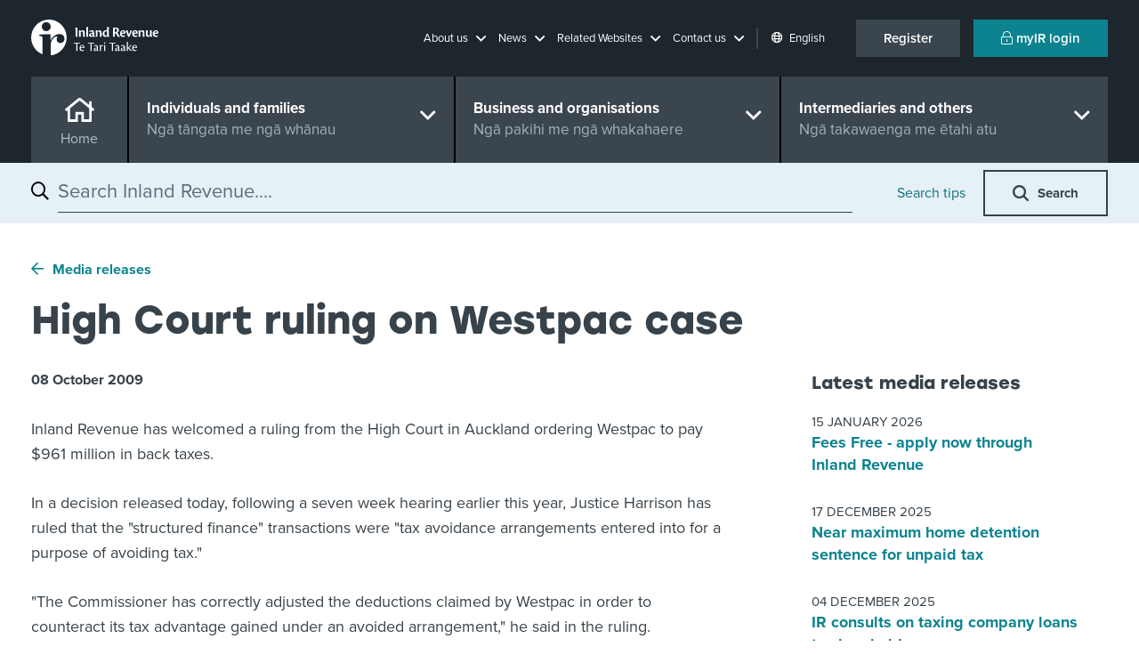

--- FILE ---
content_type: text/html; charset=utf-8
request_url: https://www.ird.govt.nz/media-releases/2009/high-court-ruling-on-westpac-case
body_size: 24747
content:


<!DOCTYPE html>
<!--IR LAYOUT-->
<!--[if lt IE 7]>      <html class="no-js lt-ie9 lt-ie8 lt-ie7"> <![endif]-->
<!--[if IE 7]>         <html class="no-js lt-ie9 lt-ie8"> <![endif]-->
<!--[if IE 8]>         <html class="no-js lt-ie9"> <![endif]-->
<!--[if gt IE 8]><!-->
<html class="no-js" lang="en">
<!--<![endif]-->
<head>
    <meta charset="utf-8">
    <meta http-equiv="x-ua-compatible" content="ie=edge">
    <meta name="theme-color" content="#115860" />
    <meta name="viewport" content="width=device-width, initial-scale=1, shrink-to-fit=no">
    <meta property="og:image" content="https://www.ird.govt.nz/assets/home/images/social-favicon.png">    

    


<script type="text/javascript" nonce="I2OB6QvBj4YCcUzbzfOw8nsh8T8=">window.NREUM||(NREUM={});NREUM.info = {"beacon":"bam.nr-data.net","errorBeacon":"bam.nr-data.net","licenseKey":"NRJS-90435e115ada12916ae","applicationID":"468898334","transactionName":"M1MHZEVYDEVYUkdRXwoZKGZ0FjFfTVRQV0IBdQpeQ0sNWlVUQRd5ClIASA==","queueTime":0,"applicationTime":61,"agent":"","atts":""}</script><script type="text/javascript" nonce="I2OB6QvBj4YCcUzbzfOw8nsh8T8=">(window.NREUM||(NREUM={})).init={privacy:{cookies_enabled:false},ajax:{deny_list:["bam.nr-data.net"]},feature_flags:["soft_nav"]};(window.NREUM||(NREUM={})).loader_config={xpid:"Vg8EVFNRDhAEUllaDgkEVVA=",licenseKey:"NRJS-90435e115ada12916ae",applicationID:"468898334",browserID:"468902273"};window.NREUM||(NREUM={}),__nr_require=function(t,e,n){function r(n){if(!e[n]){var i=e[n]={exports:{}};t[n][0].call(i.exports,function(e){var i=t[n][1][e];return r(i||e)},i,i.exports)}return e[n].exports}if("function"==typeof __nr_require)return __nr_require;for(var i=0;i<n.length;i++)r(n[i]);return r}({1:[function(t,e,n){function r(t){try{s.console&&console.log(t)}catch(e){}}var i,o=t("ee"),a=t(27),s={};try{i=localStorage.getItem("__nr_flags").split(","),console&&"function"==typeof console.log&&(s.console=!0,i.indexOf("dev")!==-1&&(s.dev=!0),i.indexOf("nr_dev")!==-1&&(s.nrDev=!0))}catch(c){}s.nrDev&&o.on("internal-error",function(t){r(t.stack)}),s.dev&&o.on("fn-err",function(t,e,n){r(n.stack)}),s.dev&&(r("NR AGENT IN DEVELOPMENT MODE"),r("flags: "+a(s,function(t,e){return t}).join(", ")))},{}],2:[function(t,e,n){function r(t,e,n,r,s){try{p?p-=1:i(s||new UncaughtException(t,e,n),!0)}catch(f){try{o("ierr",[f,c.now(),!0])}catch(d){}}return"function"==typeof u&&u.apply(this,a(arguments))}function UncaughtException(t,e,n){this.message=t||"Uncaught error with no additional information",this.sourceURL=e,this.line=n}function i(t,e){var n=e?null:c.now();o("err",[t,n])}var o=t("handle"),a=t(28),s=t("ee"),c=t("loader"),f=t("gos"),u=window.onerror,d=!1,l="nr@seenError";if(!c.disabled){var p=0;c.features.err=!0,t(1),window.onerror=r;try{throw new Error}catch(h){"stack"in h&&(t(10),t(9),"addEventListener"in window&&t(6),c.xhrWrappable&&t(11),d=!0)}s.on("fn-start",function(t,e,n){d&&(p+=1)}),s.on("fn-err",function(t,e,n){d&&!n[l]&&(f(n,l,function(){return!0}),this.thrown=!0,i(n))}),s.on("fn-end",function(){d&&!this.thrown&&p>0&&(p-=1)}),s.on("internal-error",function(t){o("ierr",[t,c.now(),!0])})}},{}],3:[function(t,e,n){var r=t("loader");r.disabled||(r.features.ins=!0)},{}],4:[function(t,e,n){function r(){var t=new PerformanceObserver(function(t,e){var n=t.getEntries();s(v,[n])});try{t.observe({entryTypes:["resource"]})}catch(e){}}function i(t){if(s(v,[window.performance.getEntriesByType(w)]),window.performance["c"+l])try{window.performance[h](m,i,!1)}catch(t){}else try{window.performance[h]("webkit"+m,i,!1)}catch(t){}}function o(t){}if(window.performance&&window.performance.timing&&window.performance.getEntriesByType){var a=t("ee"),s=t("handle"),c=t(10),f=t(9),u=t(5),d=t(19),l="learResourceTimings",p="addEventListener",h="removeEventListener",m="resourcetimingbufferfull",v="bstResource",w="resource",g="-start",y="-end",x="fn"+g,b="fn"+y,E="bstTimer",R="pushState",S=t("loader");if(!S.disabled){S.features.stn=!0,t(8),"addEventListener"in window&&t(6);var O=NREUM.o.EV;a.on(x,function(t,e){var n=t[0];n instanceof O&&(this.bstStart=S.now())}),a.on(b,function(t,e){var n=t[0];n instanceof O&&s("bst",[n,e,this.bstStart,S.now()])}),c.on(x,function(t,e,n){this.bstStart=S.now(),this.bstType=n}),c.on(b,function(t,e){s(E,[e,this.bstStart,S.now(),this.bstType])}),f.on(x,function(){this.bstStart=S.now()}),f.on(b,function(t,e){s(E,[e,this.bstStart,S.now(),"requestAnimationFrame"])}),a.on(R+g,function(t){this.time=S.now(),this.startPath=location.pathname+location.hash}),a.on(R+y,function(t){s("bstHist",[location.pathname+location.hash,this.startPath,this.time])}),u()?(s(v,[window.performance.getEntriesByType("resource")]),r()):p in window.performance&&(window.performance["c"+l]?window.performance[p](m,i,d(!1)):window.performance[p]("webkit"+m,i,d(!1))),document[p]("scroll",o,d(!1)),document[p]("keypress",o,d(!1)),document[p]("click",o,d(!1))}}},{}],5:[function(t,e,n){e.exports=function(){return"PerformanceObserver"in window&&"function"==typeof window.PerformanceObserver}},{}],6:[function(t,e,n){function r(t){for(var e=t;e&&!e.hasOwnProperty(u);)e=Object.getPrototypeOf(e);e&&i(e)}function i(t){s.inPlace(t,[u,d],"-",o)}function o(t,e){return t[1]}var a=t("ee").get("events"),s=t("wrap-function")(a,!0),c=t("gos"),f=XMLHttpRequest,u="addEventListener",d="removeEventListener";e.exports=a,"getPrototypeOf"in Object?(r(document),r(window),r(f.prototype)):f.prototype.hasOwnProperty(u)&&(i(window),i(f.prototype)),a.on(u+"-start",function(t,e){var n=t[1];if(null!==n&&("function"==typeof n||"object"==typeof n)){var r=c(n,"nr@wrapped",function(){function t(){if("function"==typeof n.handleEvent)return n.handleEvent.apply(n,arguments)}var e={object:t,"function":n}[typeof n];return e?s(e,"fn-",null,e.name||"anonymous"):n});this.wrapped=t[1]=r}}),a.on(d+"-start",function(t){t[1]=this.wrapped||t[1]})},{}],7:[function(t,e,n){function r(t,e,n){var r=t[e];"function"==typeof r&&(t[e]=function(){var t=o(arguments),e={};i.emit(n+"before-start",[t],e);var a;e[m]&&e[m].dt&&(a=e[m].dt);var s=r.apply(this,t);return i.emit(n+"start",[t,a],s),s.then(function(t){return i.emit(n+"end",[null,t],s),t},function(t){throw i.emit(n+"end",[t],s),t})})}var i=t("ee").get("fetch"),o=t(28),a=t(27);e.exports=i;var s=window,c="fetch-",f=c+"body-",u=["arrayBuffer","blob","json","text","formData"],d=s.Request,l=s.Response,p=s.fetch,h="prototype",m="nr@context";d&&l&&p&&(a(u,function(t,e){r(d[h],e,f),r(l[h],e,f)}),r(s,"fetch",c),i.on(c+"end",function(t,e){var n=this;if(e){var r=e.headers.get("content-length");null!==r&&(n.rxSize=r),i.emit(c+"done",[null,e],n)}else i.emit(c+"done",[t],n)}))},{}],8:[function(t,e,n){var r=t("ee").get("history"),i=t("wrap-function")(r);e.exports=r;var o=window.history&&window.history.constructor&&window.history.constructor.prototype,a=window.history;o&&o.pushState&&o.replaceState&&(a=o),i.inPlace(a,["pushState","replaceState"],"-")},{}],9:[function(t,e,n){var r=t("ee").get("raf"),i=t("wrap-function")(r),o="equestAnimationFrame";e.exports=r,i.inPlace(window,["r"+o,"mozR"+o,"webkitR"+o,"msR"+o],"raf-"),r.on("raf-start",function(t){t[0]=i(t[0],"fn-")})},{}],10:[function(t,e,n){function r(t,e,n){t[0]=a(t[0],"fn-",null,n)}function i(t,e,n){this.method=n,this.timerDuration=isNaN(t[1])?0:+t[1],t[0]=a(t[0],"fn-",this,n)}var o=t("ee").get("timer"),a=t("wrap-function")(o),s="setTimeout",c="setInterval",f="clearTimeout",u="-start",d="-";e.exports=o,a.inPlace(window,[s,"setImmediate"],s+d),a.inPlace(window,[c],c+d),a.inPlace(window,[f,"clearImmediate"],f+d),o.on(c+u,r),o.on(s+u,i)},{}],11:[function(t,e,n){function r(t,e){d.inPlace(e,["onreadystatechange"],"fn-",s)}function i(){var t=this,e=u.context(t);t.readyState>3&&!e.resolved&&(e.resolved=!0,u.emit("xhr-resolved",[],t)),d.inPlace(t,y,"fn-",s)}function o(t){x.push(t),m&&(E?E.then(a):w?w(a):(R=-R,S.data=R))}function a(){for(var t=0;t<x.length;t++)r([],x[t]);x.length&&(x=[])}function s(t,e){return e}function c(t,e){for(var n in t)e[n]=t[n];return e}t(6);var f=t("ee"),u=f.get("xhr"),d=t("wrap-function")(u),l=t(19),p=NREUM.o,h=p.XHR,m=p.MO,v=p.PR,w=p.SI,g="readystatechange",y=["onload","onerror","onabort","onloadstart","onloadend","onprogress","ontimeout"],x=[];e.exports=u;var b=window.XMLHttpRequest=function(t){var e=new h(t);try{u.emit("new-xhr",[e],e),e.addEventListener(g,i,l(!1))}catch(n){try{u.emit("internal-error",[n])}catch(r){}}return e};if(c(h,b),b.prototype=h.prototype,d.inPlace(b.prototype,["open","send"],"-xhr-",s),u.on("send-xhr-start",function(t,e){r(t,e),o(e)}),u.on("open-xhr-start",r),m){var E=v&&v.resolve();if(!w&&!v){var R=1,S=document.createTextNode(R);new m(a).observe(S,{characterData:!0})}}else f.on("fn-end",function(t){t[0]&&t[0].type===g||a()})},{}],12:[function(t,e,n){function r(t){if(!s(t))return null;var e=window.NREUM;if(!e.loader_config)return null;var n=(e.loader_config.accountID||"").toString()||null,r=(e.loader_config.agentID||"").toString()||null,f=(e.loader_config.trustKey||"").toString()||null;if(!n||!r)return null;var h=p.generateSpanId(),m=p.generateTraceId(),v=Date.now(),w={spanId:h,traceId:m,timestamp:v};return(t.sameOrigin||c(t)&&l())&&(w.traceContextParentHeader=i(h,m),w.traceContextStateHeader=o(h,v,n,r,f)),(t.sameOrigin&&!u()||!t.sameOrigin&&c(t)&&d())&&(w.newrelicHeader=a(h,m,v,n,r,f)),w}function i(t,e){return"00-"+e+"-"+t+"-01"}function o(t,e,n,r,i){var o=0,a="",s=1,c="",f="";return i+"@nr="+o+"-"+s+"-"+n+"-"+r+"-"+t+"-"+a+"-"+c+"-"+f+"-"+e}function a(t,e,n,r,i,o){var a="btoa"in window&&"function"==typeof window.btoa;if(!a)return null;var s={v:[0,1],d:{ty:"Browser",ac:r,ap:i,id:t,tr:e,ti:n}};return o&&r!==o&&(s.d.tk=o),btoa(JSON.stringify(s))}function s(t){return f()&&c(t)}function c(t){var e=!1,n={};if("init"in NREUM&&"distributed_tracing"in NREUM.init&&(n=NREUM.init.distributed_tracing),t.sameOrigin)e=!0;else if(n.allowed_origins instanceof Array)for(var r=0;r<n.allowed_origins.length;r++){var i=h(n.allowed_origins[r]);if(t.hostname===i.hostname&&t.protocol===i.protocol&&t.port===i.port){e=!0;break}}return e}function f(){return"init"in NREUM&&"distributed_tracing"in NREUM.init&&!!NREUM.init.distributed_tracing.enabled}function u(){return"init"in NREUM&&"distributed_tracing"in NREUM.init&&!!NREUM.init.distributed_tracing.exclude_newrelic_header}function d(){return"init"in NREUM&&"distributed_tracing"in NREUM.init&&NREUM.init.distributed_tracing.cors_use_newrelic_header!==!1}function l(){return"init"in NREUM&&"distributed_tracing"in NREUM.init&&!!NREUM.init.distributed_tracing.cors_use_tracecontext_headers}var p=t(24),h=t(14);e.exports={generateTracePayload:r,shouldGenerateTrace:s}},{}],13:[function(t,e,n){function r(t){var e=this.params,n=this.metrics;if(!this.ended){this.ended=!0;for(var r=0;r<l;r++)t.removeEventListener(d[r],this.listener,!1);return e.protocol&&"data"===e.protocol?void g("Ajax/DataUrl/Excluded"):void(e.aborted||(n.duration=a.now()-this.startTime,this.loadCaptureCalled||4!==t.readyState?null==e.status&&(e.status=0):o(this,t),n.cbTime=this.cbTime,s("xhr",[e,n,this.startTime,this.endTime,"xhr"],this)))}}function i(t,e){var n=c(e),r=t.params;r.hostname=n.hostname,r.port=n.port,r.protocol=n.protocol,r.host=n.hostname+":"+n.port,r.pathname=n.pathname,t.parsedOrigin=n,t.sameOrigin=n.sameOrigin}function o(t,e){t.params.status=e.status;var n=v(e,t.lastSize);if(n&&(t.metrics.rxSize=n),t.sameOrigin){var r=e.getResponseHeader("X-NewRelic-App-Data");r&&(t.params.cat=r.split(", ").pop())}t.loadCaptureCalled=!0}var a=t("loader");if(a.xhrWrappable&&!a.disabled){var s=t("handle"),c=t(14),f=t(12).generateTracePayload,u=t("ee"),d=["load","error","abort","timeout"],l=d.length,p=t("id"),h=t(20),m=t(18),v=t(15),w=t(19),g=t(21).recordSupportability,y=NREUM.o.REQ,x=window.XMLHttpRequest;a.features.xhr=!0,t(11),t(7),u.on("new-xhr",function(t){var e=this;e.totalCbs=0,e.called=0,e.cbTime=0,e.end=r,e.ended=!1,e.xhrGuids={},e.lastSize=null,e.loadCaptureCalled=!1,e.params=this.params||{},e.metrics=this.metrics||{},t.addEventListener("load",function(n){o(e,t)},w(!1)),h&&(h>34||h<10)||t.addEventListener("progress",function(t){e.lastSize=t.loaded},w(!1))}),u.on("open-xhr-start",function(t){this.params={method:t[0]},i(this,t[1]),this.metrics={}}),u.on("open-xhr-end",function(t,e){"loader_config"in NREUM&&"xpid"in NREUM.loader_config&&this.sameOrigin&&e.setRequestHeader("X-NewRelic-ID",NREUM.loader_config.xpid);var n=f(this.parsedOrigin);if(n){var r=!1;n.newrelicHeader&&(e.setRequestHeader("newrelic",n.newrelicHeader),r=!0),n.traceContextParentHeader&&(e.setRequestHeader("traceparent",n.traceContextParentHeader),n.traceContextStateHeader&&e.setRequestHeader("tracestate",n.traceContextStateHeader),r=!0),r&&(this.dt=n)}}),u.on("send-xhr-start",function(t,e){var n=this.metrics,r=t[0],i=this;if(n&&r){var o=m(r);o&&(n.txSize=o)}this.startTime=a.now(),this.listener=function(t){try{"abort"!==t.type||i.loadCaptureCalled||(i.params.aborted=!0),("load"!==t.type||i.called===i.totalCbs&&(i.onloadCalled||"function"!=typeof e.onload))&&i.end(e)}catch(n){try{u.emit("internal-error",[n])}catch(r){}}};for(var s=0;s<l;s++)e.addEventListener(d[s],this.listener,w(!1))}),u.on("xhr-cb-time",function(t,e,n){this.cbTime+=t,e?this.onloadCalled=!0:this.called+=1,this.called!==this.totalCbs||!this.onloadCalled&&"function"==typeof n.onload||this.end(n)}),u.on("xhr-load-added",function(t,e){var n=""+p(t)+!!e;this.xhrGuids&&!this.xhrGuids[n]&&(this.xhrGuids[n]=!0,this.totalCbs+=1)}),u.on("xhr-load-removed",function(t,e){var n=""+p(t)+!!e;this.xhrGuids&&this.xhrGuids[n]&&(delete this.xhrGuids[n],this.totalCbs-=1)}),u.on("xhr-resolved",function(){this.endTime=a.now()}),u.on("addEventListener-end",function(t,e){e instanceof x&&"load"===t[0]&&u.emit("xhr-load-added",[t[1],t[2]],e)}),u.on("removeEventListener-end",function(t,e){e instanceof x&&"load"===t[0]&&u.emit("xhr-load-removed",[t[1],t[2]],e)}),u.on("fn-start",function(t,e,n){e instanceof x&&("onload"===n&&(this.onload=!0),("load"===(t[0]&&t[0].type)||this.onload)&&(this.xhrCbStart=a.now()))}),u.on("fn-end",function(t,e){this.xhrCbStart&&u.emit("xhr-cb-time",[a.now()-this.xhrCbStart,this.onload,e],e)}),u.on("fetch-before-start",function(t){function e(t,e){var n=!1;return e.newrelicHeader&&(t.set("newrelic",e.newrelicHeader),n=!0),e.traceContextParentHeader&&(t.set("traceparent",e.traceContextParentHeader),e.traceContextStateHeader&&t.set("tracestate",e.traceContextStateHeader),n=!0),n}var n,r=t[1]||{};"string"==typeof t[0]?n=t[0]:t[0]&&t[0].url?n=t[0].url:window.URL&&t[0]&&t[0]instanceof URL&&(n=t[0].href),n&&(this.parsedOrigin=c(n),this.sameOrigin=this.parsedOrigin.sameOrigin);var i=f(this.parsedOrigin);if(i&&(i.newrelicHeader||i.traceContextParentHeader))if("string"==typeof t[0]||window.URL&&t[0]&&t[0]instanceof URL){var o={};for(var a in r)o[a]=r[a];o.headers=new Headers(r.headers||{}),e(o.headers,i)&&(this.dt=i),t.length>1?t[1]=o:t.push(o)}else t[0]&&t[0].headers&&e(t[0].headers,i)&&(this.dt=i)}),u.on("fetch-start",function(t,e){this.params={},this.metrics={},this.startTime=a.now(),this.dt=e,t.length>=1&&(this.target=t[0]),t.length>=2&&(this.opts=t[1]);var n,r=this.opts||{},o=this.target;if("string"==typeof o?n=o:"object"==typeof o&&o instanceof y?n=o.url:window.URL&&"object"==typeof o&&o instanceof URL&&(n=o.href),i(this,n),"data"!==this.params.protocol){var s=(""+(o&&o instanceof y&&o.method||r.method||"GET")).toUpperCase();this.params.method=s,this.txSize=m(r.body)||0}}),u.on("fetch-done",function(t,e){if(this.endTime=a.now(),this.params||(this.params={}),"data"===this.params.protocol)return void g("Ajax/DataUrl/Excluded");this.params.status=e?e.status:0;var n;"string"==typeof this.rxSize&&this.rxSize.length>0&&(n=+this.rxSize);var r={txSize:this.txSize,rxSize:n,duration:a.now()-this.startTime};s("xhr",[this.params,r,this.startTime,this.endTime,"fetch"],this)})}},{}],14:[function(t,e,n){var r={};e.exports=function(t){if(t in r)return r[t];if(0===(t||"").indexOf("data:"))return{protocol:"data"};var e=document.createElement("a"),n=window.location,i={};e.href=t,i.port=e.port;var o=e.href.split("://");!i.port&&o[1]&&(i.port=o[1].split("/")[0].split("@").pop().split(":")[1]),i.port&&"0"!==i.port||(i.port="https"===o[0]?"443":"80"),i.hostname=e.hostname||n.hostname,i.pathname=e.pathname,i.protocol=o[0],"/"!==i.pathname.charAt(0)&&(i.pathname="/"+i.pathname);var a=!e.protocol||":"===e.protocol||e.protocol===n.protocol,s=e.hostname===document.domain&&e.port===n.port;return i.sameOrigin=a&&(!e.hostname||s),"/"===i.pathname&&(r[t]=i),i}},{}],15:[function(t,e,n){function r(t,e){var n=t.responseType;return"json"===n&&null!==e?e:"arraybuffer"===n||"blob"===n||"json"===n?i(t.response):"text"===n||""===n||void 0===n?i(t.responseText):void 0}var i=t(18);e.exports=r},{}],16:[function(t,e,n){function r(){}function i(t,e,n,r){return function(){return u.recordSupportability("API/"+e+"/called"),o(t+e,[f.now()].concat(s(arguments)),n?null:this,r),n?void 0:this}}var o=t("handle"),a=t(27),s=t(28),c=t("ee").get("tracer"),f=t("loader"),u=t(21),d=NREUM;"undefined"==typeof window.newrelic&&(newrelic=d);var l=["setPageViewName","setCustomAttribute","setErrorHandler","finished","addToTrace","inlineHit","addRelease"],p="api-",h=p+"ixn-";a(l,function(t,e){d[e]=i(p,e,!0,"api")}),d.addPageAction=i(p,"addPageAction",!0),d.setCurrentRouteName=i(p,"routeName",!0),e.exports=newrelic,d.interaction=function(){return(new r).get()};var m=r.prototype={createTracer:function(t,e){var n={},r=this,i="function"==typeof e;return o(h+"tracer",[f.now(),t,n],r),function(){if(c.emit((i?"":"no-")+"fn-start",[f.now(),r,i],n),i)try{return e.apply(this,arguments)}catch(t){throw c.emit("fn-err",[arguments,this,t],n),t}finally{c.emit("fn-end",[f.now()],n)}}}};a("actionText,setName,setAttribute,save,ignore,onEnd,getContext,end,get".split(","),function(t,e){m[e]=i(h,e)}),newrelic.noticeError=function(t,e){"string"==typeof t&&(t=new Error(t)),u.recordSupportability("API/noticeError/called"),o("err",[t,f.now(),!1,e])}},{}],17:[function(t,e,n){function r(t){if(NREUM.init){for(var e=NREUM.init,n=t.split("."),r=0;r<n.length-1;r++)if(e=e[n[r]],"object"!=typeof e)return;return e=e[n[n.length-1]]}}e.exports={getConfiguration:r}},{}],18:[function(t,e,n){e.exports=function(t){if("string"==typeof t&&t.length)return t.length;if("object"==typeof t){if("undefined"!=typeof ArrayBuffer&&t instanceof ArrayBuffer&&t.byteLength)return t.byteLength;if("undefined"!=typeof Blob&&t instanceof Blob&&t.size)return t.size;if(!("undefined"!=typeof FormData&&t instanceof FormData))try{return JSON.stringify(t).length}catch(e){return}}}},{}],19:[function(t,e,n){var r=!1;try{var i=Object.defineProperty({},"passive",{get:function(){r=!0}});window.addEventListener("testPassive",null,i),window.removeEventListener("testPassive",null,i)}catch(o){}e.exports=function(t){return r?{passive:!0,capture:!!t}:!!t}},{}],20:[function(t,e,n){var r=0,i=navigator.userAgent.match(/Firefox[\/\s](\d+\.\d+)/);i&&(r=+i[1]),e.exports=r},{}],21:[function(t,e,n){function r(t,e){var n=[a,t,{name:t},e];return o("storeMetric",n,null,"api"),n}function i(t,e){var n=[s,t,{name:t},e];return o("storeEventMetrics",n,null,"api"),n}var o=t("handle"),a="sm",s="cm";e.exports={constants:{SUPPORTABILITY_METRIC:a,CUSTOM_METRIC:s},recordSupportability:r,recordCustom:i}},{}],22:[function(t,e,n){function r(){return s.exists&&performance.now?Math.round(performance.now()):(o=Math.max((new Date).getTime(),o))-a}function i(){return o}var o=(new Date).getTime(),a=o,s=t(29);e.exports=r,e.exports.offset=a,e.exports.getLastTimestamp=i},{}],23:[function(t,e,n){function r(t,e){var n=t.getEntries();n.forEach(function(t){"first-paint"===t.name?p("timing",["fp",Math.floor(t.startTime)]):"first-contentful-paint"===t.name&&p("timing",["fcp",Math.floor(t.startTime)])})}function i(t,e){var n=t.getEntries();if(n.length>0){var r=n[n.length-1];if(f&&f<r.startTime)return;var i=[r],o=a({});o&&i.push(o),p("lcp",i)}}function o(t){t.getEntries().forEach(function(t){t.hadRecentInput||p("cls",[t])})}function a(t){var e=navigator.connection||navigator.mozConnection||navigator.webkitConnection;if(e)return e.type&&(t["net-type"]=e.type),e.effectiveType&&(t["net-etype"]=e.effectiveType),e.rtt&&(t["net-rtt"]=e.rtt),e.downlink&&(t["net-dlink"]=e.downlink),t}function s(t){if(t instanceof w&&!y){var e=Math.round(t.timeStamp),n={type:t.type};a(n),e<=h.now()?n.fid=h.now()-e:e>h.offset&&e<=Date.now()?(e-=h.offset,n.fid=h.now()-e):e=h.now(),y=!0,p("timing",["fi",e,n])}}function c(t){"hidden"===t&&(f=h.now(),p("pageHide",[f]))}if(!("init"in NREUM&&"page_view_timing"in NREUM.init&&"enabled"in NREUM.init.page_view_timing&&NREUM.init.page_view_timing.enabled===!1)){var f,u,d,l,p=t("handle"),h=t("loader"),m=t(26),v=t(19),w=NREUM.o.EV;if("PerformanceObserver"in window&&"function"==typeof window.PerformanceObserver){u=new PerformanceObserver(r);try{u.observe({entryTypes:["paint"]})}catch(g){}d=new PerformanceObserver(i);try{d.observe({entryTypes:["largest-contentful-paint"]})}catch(g){}l=new PerformanceObserver(o);try{l.observe({type:"layout-shift",buffered:!0})}catch(g){}}if("addEventListener"in document){var y=!1,x=["click","keydown","mousedown","pointerdown","touchstart"];x.forEach(function(t){document.addEventListener(t,s,v(!1))})}m(c)}},{}],24:[function(t,e,n){function r(){function t(){return e?15&e[n++]:16*Math.random()|0}var e=null,n=0,r=window.crypto||window.msCrypto;r&&r.getRandomValues&&(e=r.getRandomValues(new Uint8Array(31)));for(var i,o="xxxxxxxx-xxxx-4xxx-yxxx-xxxxxxxxxxxx",a="",s=0;s<o.length;s++)i=o[s],"x"===i?a+=t().toString(16):"y"===i?(i=3&t()|8,a+=i.toString(16)):a+=i;return a}function i(){return a(16)}function o(){return a(32)}function a(t){function e(){return n?15&n[r++]:16*Math.random()|0}var n=null,r=0,i=window.crypto||window.msCrypto;i&&i.getRandomValues&&Uint8Array&&(n=i.getRandomValues(new Uint8Array(t)));for(var o=[],a=0;a<t;a++)o.push(e().toString(16));return o.join("")}e.exports={generateUuid:r,generateSpanId:i,generateTraceId:o}},{}],25:[function(t,e,n){function r(t,e){if(!i)return!1;if(t!==i)return!1;if(!e)return!0;if(!o)return!1;for(var n=o.split("."),r=e.split("."),a=0;a<r.length;a++)if(r[a]!==n[a])return!1;return!0}var i=null,o=null,a=/Version\/(\S+)\s+Safari/;if(navigator.userAgent){var s=navigator.userAgent,c=s.match(a);c&&s.indexOf("Chrome")===-1&&s.indexOf("Chromium")===-1&&(i="Safari",o=c[1])}e.exports={agent:i,version:o,match:r}},{}],26:[function(t,e,n){function r(t){function e(){t(s&&document[s]?document[s]:document[o]?"hidden":"visible")}"addEventListener"in document&&a&&document.addEventListener(a,e,i(!1))}var i=t(19);e.exports=r;var o,a,s;"undefined"!=typeof document.hidden?(o="hidden",a="visibilitychange",s="visibilityState"):"undefined"!=typeof document.msHidden?(o="msHidden",a="msvisibilitychange"):"undefined"!=typeof document.webkitHidden&&(o="webkitHidden",a="webkitvisibilitychange",s="webkitVisibilityState")},{}],27:[function(t,e,n){function r(t,e){var n=[],r="",o=0;for(r in t)i.call(t,r)&&(n[o]=e(r,t[r]),o+=1);return n}var i=Object.prototype.hasOwnProperty;e.exports=r},{}],28:[function(t,e,n){function r(t,e,n){e||(e=0),"undefined"==typeof n&&(n=t?t.length:0);for(var r=-1,i=n-e||0,o=Array(i<0?0:i);++r<i;)o[r]=t[e+r];return o}e.exports=r},{}],29:[function(t,e,n){e.exports={exists:"undefined"!=typeof window.performance&&window.performance.timing&&"undefined"!=typeof window.performance.timing.navigationStart}},{}],ee:[function(t,e,n){function r(){}function i(t){function e(t){return t&&t instanceof r?t:t?f(t,c,a):a()}function n(n,r,i,o,a){if(a!==!1&&(a=!0),!p.aborted||o){t&&a&&t(n,r,i);for(var s=e(i),c=m(n),f=c.length,u=0;u<f;u++)c[u].apply(s,r);var l=d[y[n]];return l&&l.push([x,n,r,s]),s}}function o(t,e){g[t]=m(t).concat(e)}function h(t,e){var n=g[t];if(n)for(var r=0;r<n.length;r++)n[r]===e&&n.splice(r,1)}function m(t){return g[t]||[]}function v(t){return l[t]=l[t]||i(n)}function w(t,e){p.aborted||u(t,function(t,n){e=e||"feature",y[n]=e,e in d||(d[e]=[])})}var g={},y={},x={on:o,addEventListener:o,removeEventListener:h,emit:n,get:v,listeners:m,context:e,buffer:w,abort:s,aborted:!1};return x}function o(t){return f(t,c,a)}function a(){return new r}function s(){(d.api||d.feature)&&(p.aborted=!0,d=p.backlog={})}var c="nr@context",f=t("gos"),u=t(27),d={},l={},p=e.exports=i();e.exports.getOrSetContext=o,p.backlog=d},{}],gos:[function(t,e,n){function r(t,e,n){if(i.call(t,e))return t[e];var r=n();if(Object.defineProperty&&Object.keys)try{return Object.defineProperty(t,e,{value:r,writable:!0,enumerable:!1}),r}catch(o){}return t[e]=r,r}var i=Object.prototype.hasOwnProperty;e.exports=r},{}],handle:[function(t,e,n){function r(t,e,n,r){i.buffer([t],r),i.emit(t,e,n)}var i=t("ee").get("handle");e.exports=r,r.ee=i},{}],id:[function(t,e,n){function r(t){var e=typeof t;return!t||"object"!==e&&"function"!==e?-1:t===window?0:a(t,o,function(){return i++})}var i=1,o="nr@id",a=t("gos");e.exports=r},{}],loader:[function(t,e,n){function r(){if(!O++){var t=S.info=NREUM.info,e=m.getElementsByTagName("script")[0];if(setTimeout(f.abort,3e4),!(t&&t.licenseKey&&t.applicationID&&e))return f.abort();c(E,function(e,n){t[e]||(t[e]=n)});var n=a();s("mark",["onload",n+S.offset],null,"api"),s("timing",["load",n]);var r=m.createElement("script");0===t.agent.indexOf("http://")||0===t.agent.indexOf("https://")?r.src=t.agent:r.src=p+"://"+t.agent,e.parentNode.insertBefore(r,e)}}function i(){"complete"===m.readyState&&o()}function o(){s("mark",["domContent",a()+S.offset],null,"api")}var a=t(22),s=t("handle"),c=t(27),f=t("ee"),u=t(25),d=t(17),l=t(19),p=d.getConfiguration("ssl")===!1?"http":"https",h=window,m=h.document,v="addEventListener",w="attachEvent",g=h.XMLHttpRequest,y=g&&g.prototype,x=!1;NREUM.o={ST:setTimeout,SI:h.setImmediate,CT:clearTimeout,XHR:g,REQ:h.Request,EV:h.Event,PR:h.Promise,MO:h.MutationObserver};var b=""+location,E={beacon:"bam.nr-data.net",errorBeacon:"bam.nr-data.net",agent:"js-agent.newrelic.com/nr-1216.min.js"},R=g&&y&&y[v]&&!/CriOS/.test(navigator.userAgent),S=e.exports={offset:a.getLastTimestamp(),now:a,origin:b,features:{},xhrWrappable:R,userAgent:u,disabled:x};if(!x){t(16),t(23),m[v]?(m[v]("DOMContentLoaded",o,l(!1)),h[v]("load",r,l(!1))):(m[w]("onreadystatechange",i),h[w]("onload",r)),s("mark",["firstbyte",a.getLastTimestamp()],null,"api");var O=0}},{}],"wrap-function":[function(t,e,n){function r(t,e){function n(e,n,r,c,f){function nrWrapper(){var o,a,u,l;try{a=this,o=d(arguments),u="function"==typeof r?r(o,a):r||{}}catch(p){i([p,"",[o,a,c],u],t)}s(n+"start",[o,a,c],u,f);try{return l=e.apply(a,o)}catch(h){throw s(n+"err",[o,a,h],u,f),h}finally{s(n+"end",[o,a,l],u,f)}}return a(e)?e:(n||(n=""),nrWrapper[l]=e,o(e,nrWrapper,t),nrWrapper)}function r(t,e,r,i,o){r||(r="");var s,c,f,u="-"===r.charAt(0);for(f=0;f<e.length;f++)c=e[f],s=t[c],a(s)||(t[c]=n(s,u?c+r:r,i,c,o))}function s(n,r,o,a){if(!h||e){var s=h;h=!0;try{t.emit(n,r,o,e,a)}catch(c){i([c,n,r,o],t)}h=s}}return t||(t=u),n.inPlace=r,n.flag=l,n}function i(t,e){e||(e=u);try{e.emit("internal-error",t)}catch(n){}}function o(t,e,n){if(Object.defineProperty&&Object.keys)try{var r=Object.keys(t);return r.forEach(function(n){Object.defineProperty(e,n,{get:function(){return t[n]},set:function(e){return t[n]=e,e}})}),e}catch(o){i([o],n)}for(var a in t)p.call(t,a)&&(e[a]=t[a]);return e}function a(t){return!(t&&t instanceof Function&&t.apply&&!t[l])}function s(t,e){var n=e(t);return n[l]=t,o(t,n,u),n}function c(t,e,n){var r=t[e];t[e]=s(r,n)}function f(){for(var t=arguments.length,e=new Array(t),n=0;n<t;++n)e[n]=arguments[n];return e}var u=t("ee"),d=t(28),l="nr@original",p=Object.prototype.hasOwnProperty,h=!1;e.exports=r,e.exports.wrapFunction=s,e.exports.wrapInPlace=c,e.exports.argsToArray=f},{}]},{},["loader",2,13,4,3]);</script>

    <link rel="canonical"  href="https://www.ird.govt.nz/media-releases/2009/high-court-ruling-on-westpac-case">
    <!-- For Chrome for Android: -->
    <link rel="icon" sizes="180x180" href="/assets/home/images/apple-touch-icon-180x180-precomposed.png">
    <!-- For iPhone 6 Plus with 3× display: -->
    <link rel="apple-touch-icon-precomposed" sizes="180x180" href="/assets/home/images/apple-touch-icon-180x180-precomposed.png">
    <!-- For iPad with 2× display running iOS ≥ 7: -->
    <link rel="apple-touch-icon-precomposed" sizes="152x152" href="/assets/home/images/apple-touch-icon-152x152-precomposed.png">
    <!-- For iPad with 2× display running iOS ≤ 6: -->
    <link rel="apple-touch-icon-precomposed" sizes="144x144" href="/assets/home/images/apple-touch-icon-144x144-precomposed.png">
    <!-- For iPhone with 2× display running iOS ≥ 7: -->
    <link rel="apple-touch-icon-precomposed" sizes="120x120" href="/assets/home/images/apple-touch-icon-120x120-precomposed.png">
    <!-- For iPhone with 2× display running iOS ≤ 6: -->
    <link rel="apple-touch-icon-precomposed" sizes="114x114" href="/assets/home/images/apple-touch-icon-114x114-precomposed.png">
    <!-- For the iPad mini and the first- and second-generation iPad (1× display) on iOS ≥ 7: -->
    <link rel="apple-touch-icon-precomposed" sizes="76x76" href="/assets/home/images/apple-touch-icon-76x76-precomposed.png">
    <!-- For the iPad mini and the first- and second-generation iPad (1× display) on iOS ≤ 6: -->
    <link rel="apple-touch-icon-precomposed" sizes="72x72" href="/assets/home/images/apple-touch-icon-72x72-precomposed.png">
    <!-- For non-Retina iPhone, iPod Touch, and Android 2.1+ devices: -->
    <link rel="apple-touch-icon-precomposed" href="/assets/home/images/apple-touch-icon-precomposed.png"><!-- 57×57px -->
    <link rel="stylesheet" href="https://use.typekit.net/kgv5gkd.css" />


        <style nonce="I2OB6QvBj4YCcUzbzfOw8nsh8T8=">
            @import url("https://static.cloud.coveo.com/searchui/v2.10109/css/CoveoFullSearch.min.css") layer(coveo);

            @layer coveo, legacy, rebase;
        </style>
        <script nonce="I2OB6QvBj4YCcUzbzfOw8nsh8T8=" class="coveo-script" src="https://static.cloud.coveo.com/searchui/v2.10109/0/js/CoveoJsSearch.Lazy.min.js" integrity="sha512-6oqgQSftG9tVIfn6VNtPpIkRWcx/T3C9zyWRwNzoB2kbA72AKQIV4OuqgkocvmZARAAGHOH4dn+MjPL9SC6agg==" crossorigin="anonymous"></script>

    <link rel="stylesheet" href="/assets/home/css/main.css?v=0.2728.0-sc10release-v4&cms=168" />

    
    


    



    <title>High Court ruling on Westpac case</title>




    <link href="/-/media/themes/ir/shared/favicon.png?modified=20210228002011" rel="shortcut icon" />




<meta property="og:title"  content="High Court ruling on Westpac case"><meta property="og:url"  content="https://www.ird.govt.nz/media-releases/2009/high-court-ruling-on-westpac-case">







<meta property="twitter:title"  content="High Court ruling on Westpac case"><meta property="twitter:card"  content="summary_large_image">

        <!-- Google Tag Manager -->
        <script nonce="I2OB6QvBj4YCcUzbzfOw8nsh8T8=" type="text/javascript">
            (function (w, d, s, l, i) {
                w[l] = w[l] || []; w[l].push({
                    'gtm.start':
                        new Date().getTime(), event: 'gtm.js'
                }); var f = d.getElementsByTagName(s)[0],
                    j = d.createElement(s), dl = l != 'dataLayer' ? '&l=' + l : ''; j.async = true; j.src =
                        'https://www.googletagmanager.com/gtm.js?id=' + i + dl; var n = d.querySelector('[nonce]');
                n && j.setAttribute('nonce', n.nonce || n.getAttribute('nonce')); f.parentNode.insertBefore(j, f);
            })(window, document, 'script', 'dataLayer', 'GTM-58F6MRW');
        </script>

<script nonce="I2OB6QvBj4YCcUzbzfOw8nsh8T8=" type="text/javascript">
        window.TAX_COVEO_CONFIG = {
            originContext: "PublicSite-Search",
            noResults: "<p>We couldn't find any results matching your search term</p><p>Search tips</p><ul><li>Check the spelling of your search and try again</li><li>Try a similar search term, like business instead of company</li><li>Keep your search term simple. Our search works best with shorter descriptions</li><li>Use the options to filter your results or try one of our index pages.</li></ul>",
            searchPageEndpoint: "/search",
            externalLinks: {
                taxPolicySearchPage: "https://taxpolicy.ird.govt.nz/search#q=",
                taxTechnicalSearchPage: "https://www.taxtechnical.ird.govt.nz/search#q=",
            },
            mediaSearchPageEndpoint:"/index/media-releases",
            token: "eyJhbGciOiJIUzI1NiJ9.[base64].nXCs6kmvzv9AlmdgJrBzmreW3CGfEcC0rRQtFTgk_gs",
            organisation: "newzealandinlandrevenueprod35m1k6es",
            searchHub: "Core-Search",
            coveoHeadless: false,
            siteName: "Core",
            nonce: "I2OB6QvBj4YCcUzbzfOw8nsh8T8=",
        };
        window.recaptchaOptions = {
            nonce: "I2OB6QvBj4YCcUzbzfOw8nsh8T8=",
        };

            window.COOKIE_CONSENT_CONFIG = {
                geolocationUrl: "/cdn-cgi/trace",
                countryCodes: "AT,BE,BG,HR,CY,CZ,DK,EE,FI,FR,DE,GR,HU,IE,IT,LV,LT,LU,MT,NL,PL,PT,RO,SK,SI,ES,SE,GB,IS,LI,NO",
                popupTitle: "Cookie Policy",
                popupText: "<p>We use some essential cookies to improve your experience. We&rsquo;d like to set analytics cookies to understand how you use our site to improve it. <a href='https://www.ird.govt.nz/about-this-site/your-privacy'>Learn more</a> about cookies.</p>" ,
                acceptButtonLabel: "Accept",
                rejectButtonLabel: "Reject",
                cookieDurationDays: 365,
                debug: false
            };
        </script>
</head>
<body class="default-device bodyclass" id="top" data-enable-history="true"
      data-server-date="Wed, 21 Jan 2026 15:52:44 GMT"
      data-template="Media Article">
            <!-- Google Tag Manager (noscript)-->
        <noscript>
            <iframe src="https://www.googletagmanager.com/ns.html?id=GTM-58F6MRW"
                    height="0" width="0" style="display:none;visibility:hidden"></iframe>
        </noscript>

            <!-- BEGIN NOINDEX -->
        <a id="skip-main" href="#main-content-wrapper">Skip to main content</a>



<!--Start Alert-->
<!--End Alert-->
<!--Start Topic Alert-->
<!--End Topic Alert-->

<!--Start Header-->
    <header class="global-header header-refresh">
        <div class="component plain-html">
            <div>
                <div class='header-refresh__container '>
                    <div class="header-refresh__logo-container">
                        <a class="ird-logo" href="/">
                            <img alt="Inland Revenue" src="/-/media/themes/ir/home/ir-theme/images/logo-landscape.svg?la=en&amp;hash=B1C4664A92B15C4D673718A969E620EC" class="ird-logo__image" id="logo" />
                            <img alt="Inland Revenue" src="/-/media/themes/ir/home/ir-theme/images/logo-landscape-black.png" class="ird-logo__image ird-logo__image--print" id="logo-print" />
                        </a>
                    </div>
                    <nav class="header-refresh__nav"
                         id="header-nav"
                         aria-labelledby="utilities-nav-title">
                        <h2 class="visually-hidden" id="utilities-nav-title">Utilities</h2>
                            <ul>
                                
                    <li>
                                    <a aria-expanded="false" role="button" class="dropdown-link header-refresh__nav-item" tabindex="0" data-menu-id=header-news-menu-1>
                <span class="dropdown-link__label">About us</span>
            </a>
            <ul id=header-news-menu-1 class="dropdown-nav">

                    <li class="dropdown-nav__item">
                        <a class="dropdown-nav__link  "
                           data-link=""
                           rel="" 
                           target="" 
                           href="/about-us">About us</a>
                    </li>
                    <li class="dropdown-nav__item">
                        <a class="dropdown-nav__link  "
                           data-link=""
                           rel="" 
                           target="" 
                           href="/about-us/careers">IR careers</a>
                    </li>
            </ul>

                    </li>
                    <li>
                                    <a aria-expanded="false" role="button" class="dropdown-link header-refresh__nav-item" tabindex="0" data-menu-id=header-news-menu-2>
                <span class="dropdown-link__label">News</span>
            </a>
            <ul id=header-news-menu-2 class="dropdown-nav">

                    <li class="dropdown-nav__item">
                        <a class="dropdown-nav__link  "
                           data-link=""
                           rel="" 
                           target="" 
                           href="/media-releases">Media releases</a>
                    </li>
                    <li class="dropdown-nav__item">
                        <a class="dropdown-nav__link  "
                           data-link=""
                           rel="" 
                           target="" 
                           href="/index/news">Updates</a>
                    </li>
                    <li class="dropdown-nav__item">
                        <a class="dropdown-nav__link  "
                           data-link=""
                           rel="" 
                           target="" 
                           href="/subscription-service">Subscribe</a>
                    </li>
                    <li class="dropdown-nav__item">
                        <a class="dropdown-nav__link  "
                           data-link=""
                           rel="" 
                           target="" 
                           href="/index/events">Seminars</a>
                    </li>
            </ul>

                    </li>
                    <li>
                                    <a aria-expanded="false" role="button" class="dropdown-link header-refresh__nav-item" tabindex="0" data-menu-id=header-news-menu-3>
                <span class="dropdown-link__label">Related Websites</span>
            </a>
            <ul id=header-news-menu-3 class="dropdown-nav">

                    <li class="dropdown-nav__item">
                        <a class="dropdown-nav__link external "
                           data-link=""
                           rel="noopener noreferrer" 
                           target="_blank" 
                           href="https://www.taxtechnical.ird.govt.nz">Tax Technical</a>
                    </li>
                    <li class="dropdown-nav__item">
                        <a class="dropdown-nav__link external "
                           data-link=""
                           rel="noopener noreferrer" 
                           target="_blank" 
                           href="http://taxpolicy.ird.govt.nz/">Tax Policy</a>
                    </li>
                    <li class="dropdown-nav__item">
                        <a class="dropdown-nav__link  "
                           data-link=""
                           rel="" 
                           target="" 
                           href="/international-tax">International</a>
                    </li>
            </ul>

                    </li>
                    <li>
                                    <a aria-expanded="false" role="button" class="dropdown-link header-refresh__nav-item" tabindex="0" data-menu-id=header-news-menu-4>
                <span class="dropdown-link__label">Contact us</span>
            </a>
            <ul id=header-news-menu-4 class="dropdown-nav">

                    <li class="dropdown-nav__item">
                        <a class="dropdown-nav__link  "
                           data-link=""
                           rel="" 
                           target="" 
                           href="/contactus">Contact us</a>
                    </li>
                    <li class="dropdown-nav__item">
                        <a class="dropdown-nav__link  "
                           data-link=""
                           rel="" 
                           target="" 
                           href="/media-releases/media">Media queries</a>
                    </li>
            </ul>

                    </li>
                        <li>
                            <a class="language-select__trigger" href="#">
                                <i class="language-select__trigger__icon far fa-globe" aria-hidden="true"></i>
                                <span class="language-select__trigger__label">English</span>
                            </a>
                        </li>



                            </ul>
                    </nav>
                    <div class="header-refresh__profile-container">
<a href="https://myir.ird.govt.nz/tools/?LINK=NEWLOGUNA" class="btn btn-black header-refresh__register header-refresh__profile-btn" >Register</a>                        <a href="https://myir.ird.govt.nz/clearsession" class="my-ir btn btn-green myir-popup__desktop-trigger header-refresh__desktop-login header-refresh__profile-btn" >                                <i class="fal fa-lock-alt"></i>
myIR login</a>                    </div>
<!--End Header-->


                    <div class="header-refresh__profile-container--mobile">
<a href="https://myir.ird.govt.nz/clearsession" class="btn btn-green  header-refresh__mobile-login header-refresh__profile-btn" >                                <i class="fal fa-lock-alt"></i>
myIR login</a>                        <button class="header-refresh__myir-popup-notification js-myir-popup-mobile-trigger-refresh header-refresh__profile-btn btn btn-green hide-notification" aria-label="Open notifications">
                            <i class="far fa-bell"></i>
                        </button>
                    </div>


                        <button class="header-refresh__hamburger" id="header-nav-toggle">
                            <span class="sr-only">Toggle mobile nav</span>
                            <i class="header-refresh__hamburger-icon header-refresh__hamburger-icon--bars far fa-bars"></i>
                            <i class="header-refresh__hamburger-icon header-refresh__hamburger-icon--times far fa-times"></i>
                        </button>
                </div>
            </div>
        </div>
        <!--Mega Menu Extension-->
    <nav class="megamenu-mobile" aria-labelledby="mobile-nav-title">
        <h2 class="visually-hidden" id="mobile-nav-title">Main Menu</h2>
        <div class="container">
            <div class="row">
                            <div class="col-xs-12 menu-tab">
                                <button type="button" class="first-level parent" aria-expanded="false" aria-controls="megamenu-dropdown-primary-1">
                                    <span>Individuals and families</span>
                                    <span class="tereo" aria-hidden="true" lang="mi">Ngā tāngata me ngā whānau</span>
                                </button>
                                <ul class="dropdown" id="megamenu-dropdown-secondary-1">
                                                    <li>
<a href="/managing-my-tax/ird-numbers/ird-numbers-for-individuals" class="second-level" target="_self" rel="" >                                                            <span>IRD numbers</span>
                                                            <span class="tereo" aria-hidden="true" lang="mi">Ngā tau IRD</span>
</a>                                                    </li>
                                                    <li>
<a href="/income-tax/income-tax-for-individuals" class="second-level" target="_self" rel="" >                                                            <span>Income tax for individuals</span>
                                                            <span class="tereo" aria-hidden="true" lang="mi">Te tāke moni whiwhi mō ngā tāngata takitahi</span>
</a>                                                    </li>
                                                    <li>
<a href="/income-tax/income-tax-for-individuals/what-happens-at-the-end-of-the-tax-year/individual-income-tax-return---ir3/complete-my-individual-income-tax-return---ir3" class="second-level" target="_self" rel="" >                                                            <span>File my individual tax return</span>
                                                            <span class="tereo" aria-hidden="true" lang="mi">Te tuku i tētahi puka tāke takitahi</span>
</a>                                                    </li>
                                                    <li>
<a href="/support-for-families" class="second-level" target="_self" rel="" >                                                            <span>Support for families</span>
                                                            <span class="tereo" aria-hidden="true" lang="mi">Ngā tautoko i ngā whānau</span>
</a>                                                    </li>
                                                    <li>
<a href="/kiwisaver" class="second-level" target="_self" rel="" >                                                            <span>KiwiSaver</span>
                                                            <span class="tereo" aria-hidden="true" lang="mi">Poua he Oranga</span>
</a>                                                    </li>
                                                    <li>
<a href="/students" class="second-level" target="_self" rel="" >                                                            <span>Students</span>
                                                            <span class="tereo" aria-hidden="true" lang="mi"></span>
</a>                                                    </li>
                                                    <li>
<a href="/roles/self-employed" class="second-level" target="_self" rel="" >                                                            <span>Self-employed</span>
                                                            <span class="tereo" aria-hidden="true" lang="mi">Mahi ā-kiri</span>
</a>                                                    </li>
                                    <li>
                                        <a href="/individuals-and-families" class="second-level">
                                            <span>More...</span>
                                            <span class="tereo" aria-hidden="true">Tāpiri atu…</span>
                                        </a>
                                    </li>
                                </ul>
                            </div>
                            <div class="col-xs-12 menu-tab">
                                <button type="button" class="first-level parent" aria-expanded="false" aria-controls="megamenu-dropdown-primary-2">
                                    <span>Business and organisations</span>
                                    <span class="tereo" aria-hidden="true" lang="mi">Ngā pakihi me ngā whakahaere</span>
                                </button>
                                <ul class="dropdown" id="megamenu-dropdown-secondary-2">
                                                    <li>
<a href="/income-tax/income-tax-for-businesses-and-organisations" class="second-level" target="_self" rel="" >                                                            <span>Income tax</span>
                                                            <span class="tereo" aria-hidden="true" lang="mi">Tāke moni whiwhi mō ngā pakihi</span>
</a>                                                    </li>
                                                    <li>
<a href="/employing-staff" class="second-level" target="_self" rel="" >                                                            <span>Employing staff</span>
                                                            <span class="tereo" aria-hidden="true" lang="mi">Te tuku mahi ki ngā kaimahi</span>
</a>                                                    </li>
                                                    <li>
<a href="/kiwisaver/kiwisaver-employers" class="second-level" target="_self" rel="" >                                                            <span>KiwiSaver for employers</span>
                                                            <span class="tereo" aria-hidden="true" lang="mi">Te KiwiSaver mō ngā kaituku mahi</span>
</a>                                                    </li>
                                                    <li>
<a href="/gst" class="second-level" target="_self" rel="" >                                                            <span>Goods and services tax (GST)</span>
                                                            <span class="tereo" aria-hidden="true" lang="mi">Tāke mō ngā rawa me ngā ratonga</span>
</a>                                                    </li>
                                                    <li>
<a href="/roles/not-for-profits-and-charities" class="second-level" target="_self" rel="" >                                                            <span>Non-profits and charities</span>
                                                            <span class="tereo" aria-hidden="true" lang="mi">Ngā umanga kore-huamoni me ngā umanga aroha</span>
</a>                                                    </li>
                                                    <li>
<a href="/international-tax" class="second-level" target="_self" rel="" >                                                            <span>International</span>
                                                            <span class="tereo" aria-hidden="true" lang="mi">Tāwāhi</span>
</a>                                                    </li>
                                    <li>
                                        <a href="/business-and-organisations" class="second-level">
                                            <span>More...</span>
                                            <span class="tereo" aria-hidden="true">Tāpiri atu…</span>
                                        </a>
                                    </li>
                                </ul>
                            </div>
                            <div class="col-xs-12 menu-tab">
                                <button type="button" class="first-level parent" aria-expanded="false" aria-controls="megamenu-dropdown-primary-3">
                                    <span>Intermediaries and others</span>
                                    <span class="tereo" aria-hidden="true" lang="mi">Ngā takawaenga me ētahi atu</span>
                                </button>
                                <ul class="dropdown" id="megamenu-dropdown-secondary-3">
                                                    <li>
<a href="/roles/tax-agents" class="second-level" target="_self" rel="" >                                                            <span>Tax agents</span>
                                                            <span class="tereo" aria-hidden="true" lang="mi">Ngā māngai tāke</span>
</a>                                                    </li>
                                                    <li>
<a href="/roles/bookkeepers" class="second-level" target="_self" rel="" >                                                            <span>Bookkeepers</span>
                                                            <span class="tereo" aria-hidden="true" lang="mi">Te kaikaute</span>
</a>                                                    </li>
                                                    <li>
<a href="/roles/participating-advisors" class="second-level" target="_self" rel="" >                                                            <span>Participating advisor</span>
                                                            <span class="tereo" aria-hidden="true" lang="mi"></span>
</a>                                                    </li>
                                                    <li>
<a href="/roles/paye-intermediaries" class="second-level" target="_self" rel="" >                                                            <span>PAYE intermediaries</span>
                                                            <span class="tereo" aria-hidden="true" lang="mi">Ngā takawaenga PAYE</span>
</a>                                                    </li>
                                                    <li>
<a href="/roles/payroll-bureaus" class="second-level" target="_self" rel="" >                                                            <span>Payroll bureaus</span>
                                                            <span class="tereo" aria-hidden="true" lang="mi">Ngā tari utu ā-rārangi</span>
</a>                                                    </li>
                                                    <li>
<a href="/digital-service-providers" class="second-level" target="_self" rel="" >                                                            <span>Digital service providers</span>
                                                            <span class="tereo" aria-hidden="true" lang="mi">Ngā kaiwhakarato pūmanawa rorohiko</span>
</a>                                                    </li>
                                    <li>
                                        <a href="/intermediaries-and-others" class="second-level">
                                            <span>More...</span>
                                            <span class="tereo" aria-hidden="true">Tāpiri atu…</span>
                                        </a>
                                    </li>
                                </ul>
                            </div>

        <div class="col-xs-12 menu-tab dropdown-link--mobile">
            <a href="#" class="first-level parent">
                <span>About us</span>

            </a>

                <ul class="dropdown">
                            <li>
<a href="/about-us" class="second-level" target="_self" rel="" >                                    <span>About us</span>
</a>                            </li>
                            <li>
<a href="/about-us/careers" class="second-level" target="_self" rel="" >                                    <span>IR careers</span>
</a>                            </li>
                </ul>

        </div>
        <div class="col-xs-12 menu-tab dropdown-link--mobile">
            <a href="#" class="first-level parent">
                <span>News</span>

            </a>

                <ul class="dropdown">
                            <li>
<a href="/media-releases" class="second-level" target="_self" rel="" >                                    <span>Media releases</span>
</a>                            </li>
                            <li>
<a href="/index/news" class="second-level" target="_self" rel="" >                                    <span>Updates</span>
</a>                            </li>
                            <li>
<a href="/subscription-service" class="second-level" target="_self" rel="" >                                    <span>Subscribe</span>
</a>                            </li>
                            <li>
<a href="/index/events" class="second-level" target="_self" rel="" >                                    <span>Seminars</span>
</a>                            </li>
                </ul>

        </div>
        <div class="col-xs-12 menu-tab dropdown-link--mobile">
            <a href="#" class="first-level parent">
                <span>Related Websites</span>

            </a>

                <ul class="dropdown">
                            <li>
<a href="https://www.taxtechnical.ird.govt.nz" class="second-level external" target="_blank" rel="noopener noreferrer" >                                    <span>Tax Technical</span>
</a>                            </li>
                            <li>
<a href="http://taxpolicy.ird.govt.nz/" class="second-level external" target="_blank" rel="noopener noreferrer" >                                    <span>Tax Policy</span>
</a>                            </li>
                            <li>
<a href="/international-tax" class="second-level" target="_self" rel="" >                                    <span>International</span>
</a>                            </li>
                </ul>

        </div>
        <div class="col-xs-12 menu-tab dropdown-link--mobile">
            <a href="#" class="first-level parent">
                <span>Contact us</span>

            </a>

                <ul class="dropdown">
                            <li>
<a href="/contactus" class="second-level" target="_self" rel="" >                                    <span>Contact us</span>
</a>                            </li>
                            <li>
<a href="/media-releases/media" class="second-level" target="_self" rel="" >                                    <span>Media queries</span>
</a>                            </li>
                </ul>

        </div>
                    <div class="col-xs-12 menu-tab">
                        <a class="first-level language-select__trigger" href="#">
                            <i class="language-select__trigger__icon far fa-globe" aria-hidden="true"></i>
                            <span class="language-select__trigger__label">English</span>
                        </a>
                    </div>

                                    <div class="col-xs-12 mobile-menu-footer">
                        <div class="col-xs-6">
<a href="https://myir.ird.govt.nz/tools/?LINK=NEWLOGUNA" class="btn btn-white" >Register</a>                        </div>
                        <div class="col-xs-6">
<a href="https://myir.ird.govt.nz/clearsession" class="btn-green btn" >                                    <i class="fal fa-lock-alt"></i>
myIR login</a>                        </div>
                    </div>
            </div>
        </div>
    </nav>


    <nav class="megamenu-latest js-megamenu megamenu-latest--header-refresh"
         role="navigation" arialabelledby="main-nav-title">
        <h2 class="visually-hidden" id="main-nav-title">Main Menu</h2>
        <div class="header-refresh__container">
            <div class="navbar">
                <div class="home menu-tab megamenu-item">
                    <a class="first-level megamenu-home-link" href="/" aria-expanded="false">
                        <div class="menu-item">
                            <img alt="Inland Revenue" id="home" src="/-/media/themes/ir/home/ir-theme/images/home.svg?modified=20210721071728">
                        </div>
                        <span class="home">Home</span>
                    </a>
                </div>
                <div class="mega-menu-sub-items">
                            <div class="megamenu-item col-xs-12 col-sm-4 col-md-4  menu-tab" data-index="0">
                                <button type="button" class="megamenu-first-level" aria-expanded="false">
                                    <div class="menu-item">
                                        <span>Individuals and families</span>
                                        <span class="tereo" aria-hidden="true" lang="mi">Ngā tāngata me ngā whānau</span>
                                    </div>
                                </button>
                            </div>
                                <div class="megamenu-sub-menu-content mega-menu-subitems-root-0" data-index="0">
                                        <h2 class="menu-heading">
                                            <a href="/individuals-and-families" class="more-link" aria-label="Browse individuals and families">Browse individuals and families <i class="fas fa-arrow-right"></i></a>
                                                <span class="tereo">Tirotiro tāngata takitahi me ngā whānau</span>
                                        </h2>
                                    <div class="row">

                                            <div class="col-sub-menu col-xs-12 col-sm-3 col-md-3 ">
                                                <section tabindex="-1" class="content">
                                                    <div class="sub-menu-heading">
                                                        <span>Popular pages</span>
                                                        <span class="tereo" aria-hidden="true" lang="mi">Ngā wharangi rongonui</span>
                                                    </div>
                                                        <a href="/myir-help" aria-label="myIR help">
                                                            <span>myIR help</span>
                                                            <span class="tereo" aria-hidden="true" lang="mi">Āwhina myIR</span>
                                                        </a>
                                                        <a href="/maori" aria-label="Māori">
                                                            <span>Māori</span>
                                                            <span class="tereo" aria-hidden="true" lang="mi">Reo Māori</span>
                                                        </a>
                                                        <a href="/managing-my-tax/ird-numbers" aria-label="IRD numbers">
                                                            <span>IRD numbers</span>
                                                            <span class="tereo" aria-hidden="true" lang="mi">Ngā tau IRD</span>
                                                        </a>
                                                        <a href="/income-tax/income-tax-for-individuals/what-happens-at-the-end-of-the-tax-year/individual-income-tax-return---ir3/complete-my-individual-income-tax-return---ir3" aria-label="File my individual tax return">
                                                            <span>File my individual tax return</span>
                                                            <span class="tereo" aria-hidden="true" lang="mi">Te tuku i tētahi puka tāke takitahi</span>
                                                        </a>
                                                        <a href="/support-for-families" aria-label="Support for families">
                                                            <span>Support for families</span>
                                                            <span class="tereo" aria-hidden="true" lang="mi">Ngā tautoko i ngā whānau</span>
                                                        </a>
                                                        <a href="/managing-my-tax" aria-label="Managing my tax">
                                                            <span>Managing my tax</span>
                                                            <span class="tereo" aria-hidden="true" lang="mi">Te whakahaere i taku tāke</span>
                                                        </a>
                                                                                                    </section>
                                            </div>
                                            <div class="col-sub-menu col-xs-12 col-sm-3 col-md-3 ">
                                                <section tabindex="-1" class="content">
                                                    <div class="sub-menu-heading">
                                                        <span>Families</span>
                                                        <span class="tereo" aria-hidden="true" lang="mi">Ngā whānau</span>
                                                    </div>
                                                        <a href="/working-for-families" aria-label="Working for Families">
                                                            <span>Working for Families</span>
                                                            <span class="tereo" aria-hidden="true" lang="mi">Working for families</span>
                                                        </a>
                                                        <a href="/child-support" aria-label="Child support">
                                                            <span>Child support</span>
                                                            <span class="tereo" aria-hidden="true" lang="mi">Te tautoko tamariki</span>
                                                        </a>
                                                        <a href="/familyboost" aria-label="FamilyBoost">
                                                            <span>FamilyBoost</span>
                                                            <span class="tereo" aria-hidden="true" lang="mi">FamilyBoost</span>
                                                        </a>
                                                        <a href="/paid-parental-leave" aria-label="Paid parental leave">
                                                            <span>Paid parental leave</span>
                                                            <span class="tereo" aria-hidden="true" lang="mi">Te utu tiaki pēpi</span>
                                                        </a>
                                                                                                    </section>
                                                        <section tabindex="-1" class="content">
                                                            <div class="sub-menu-heading">
                                                                <span>Property and Trusts </span>
                                                                <span class="tereo" aria-hidden="true" lang="mi">Ngā rawa me ngā whakawhirinaki</span>
                                                            </div>
                                                                <a href="/roles/trusts-and-estates" aria-label="Trusts and estates">
                                                                    <span>Trusts and estates</span>
                                                                    <span class="tereo" aria-hidden="true" lang="mi">Ngā rōpū kaitiaki me ngā rawa tuku iho</span>
                                                                </a>
                                                                <a href="/property" aria-label="Property">
                                                                    <span>Property</span>
                                                                    <span class="tereo" aria-hidden="true" lang="mi">Ngā rawa</span>
                                                                </a>
                                                                                                                    </section>
                                            </div>
                                            <div class="col-sub-menu col-xs-12 col-sm-3 col-md-3 ">
                                                <section tabindex="-1" class="content">
                                                    <div class="sub-menu-heading">
                                                        <span>Individuals</span>
                                                        <span class="tereo" aria-hidden="true" lang="mi">Ngā tāngata</span>
                                                    </div>
                                                        <a href="/income-tax/income-tax-for-individuals" aria-label="Income tax for individuals">
                                                            <span>Income tax for individuals</span>
                                                            <span class="tereo" aria-hidden="true" lang="mi">Te tāke moni whiwhi mō ngā tāngata takitahi</span>
                                                        </a>
                                                        <a href="/roles/non-residents" aria-label="Non-residents">
                                                            <span>Non-residents</span>
                                                            <span class="tereo" aria-hidden="true" lang="mi">Ngā kainoho-tāwāhi</span>
                                                        </a>
                                                        <a href="/roles/self-employed" aria-label="Self-employed">
                                                            <span>Self-employed</span>
                                                            <span class="tereo" aria-hidden="true" lang="mi">Mahi ā-kiri</span>
                                                        </a>
                                                        <a href="/kiwisaver/kiwisaver-individuals" aria-label="Kiwisaver for individuals">
                                                            <span>Kiwisaver for individuals</span>
                                                            <span class="tereo" aria-hidden="true" lang="mi">Kiwisaver mā te tangata takitahi</span>
                                                        </a>
                                                        <a href="/students" aria-label="Students">
                                                            <span>Students</span>
                                                            <span class="tereo" aria-hidden="true" lang="mi"></span>
                                                        </a>
                                                        <a href="/cryptoassets/individual" aria-label="Cryptoassets for individuals">
                                                            <span>Cryptoassets for individuals</span>
                                                            <span class="tereo" aria-hidden="true" lang="mi">Ngā rawa whiti-rangi mā te tangata takitahi</span>
                                                        </a>
                                                        <a href="/unclaimedmoney" aria-label="Unclaimed money">
                                                            <span>Unclaimed money</span>
                                                            <span class="tereo" aria-hidden="true" lang="mi">Ngā moni kāore i kerēmetia</span>
                                                        </a>
                                                                                                    </section>
                                            </div>

                                    </div>
                                        <div class="col-sub-menu col-xs-12 col-sm-3 col-md-3 col-bg-sub-menu side-menu">
                                            <section tabindex="-1" class="content">
                                                <div class="sub-menu-heading">
                                                    <span>Situations</span>
                                                    <span class="tereo" aria-hidden="true" lang="mi">Ngā āhuatanga</span>
                                                </div>
                                                    <a href="/situations/i-am-going-overseas" aria-label="I am going overseas">
                                                        <span>I am going overseas</span>
                                                        <span class="tereo" aria-hidden="true" lang="mi">Kei te haere ahau ki tāwāhi</span>
                                                    </a>
                                                    <a href="/situations/i-received-an-income-tax-assessment" aria-label="I received an income tax assessment">
                                                        <span>I received an income tax assessment</span>
                                                        <span class="tereo" aria-hidden="true" lang="mi">I whiwhi i ahau tētahi aromatawai tāke moni whiwhi</span>
                                                    </a>
                                                    <a href="/situations/unable-to-pay-my-tax-debt" aria-label="I&#39;m struggling to file and pay my tax">
                                                        <span>I&#39;m struggling to file and pay my tax</span>
                                                        <span class="tereo" aria-hidden="true" lang="mi">E raru ana au ki te tuku, ki te utu hoki i taku tāke</span>
                                                    </a>
                                                                                                    <div class="more-link-border">
                                                        <a href="/situations" class="more-link" aria-label="More situations">More situations <i class="fas fa-arrow-right"></i></a>
                                                            <span class="tereo">Ētahi anō tūāhua</span>
                                                    </div>
                                            </section>
                                        </div>
                                </div>
                            <div class="megamenu-item col-xs-12 col-sm-4 col-md-4  menu-tab" data-index="1">
                                <button type="button" class="megamenu-first-level" aria-expanded="false">
                                    <div class="menu-item">
                                        <span>Business and organisations</span>
                                        <span class="tereo" aria-hidden="true" lang="mi">Ngā pakihi me ngā whakahaere</span>
                                    </div>
                                </button>
                            </div>
                                <div class="megamenu-sub-menu-content mega-menu-subitems-root-1" data-index="1">
                                        <h2 class="menu-heading">
                                            <a href="/business-and-organisations" class="more-link" aria-label="Browse business and organisations">Browse business and organisations <i class="fas fa-arrow-right"></i></a>
                                                <span class="tereo">Tirotiro pakihi me ngā whakahaere</span>
                                        </h2>
                                    <div class="row">

                                            <div class="col-sub-menu col-xs-12 col-sm-3 col-md-3 ">
                                                <section tabindex="-1" class="content">
                                                    <div class="sub-menu-heading">
                                                        <span>Popular pages</span>
                                                        <span class="tereo" aria-hidden="true" lang="mi">Ngā wharangi rongonui</span>
                                                    </div>
                                                        <a href="/covid-19" aria-label="Covid-19 Businesses and organisations">
                                                            <span>Covid-19 Businesses and organisations</span>
                                                            <span class="tereo" aria-hidden="true" lang="mi">KOWHEORI-19 Ngā pakihi me ngā whakahaere</span>
                                                        </a>
                                                        <a href="/income-tax/income-tax-for-businesses-and-organisations/income-tax-for-companies/file-a-companies-income-tax-return-ir4" aria-label="File a companies income tax return - IR4">
                                                            <span>File a companies income tax return - IR4</span>
                                                            <span class="tereo" aria-hidden="true" lang="mi">Te tuku i tētahi puka tāke moni whiwhi kamupene - IR4</span>
                                                        </a>
                                                        <a href="/maori" aria-label="Māori">
                                                            <span>Māori</span>
                                                            <span class="tereo" aria-hidden="true" lang="mi">Reo Māori</span>
                                                        </a>
                                                        <a href="/roles/not-for-profits-and-charities" aria-label="Not-for-profits and charities">
                                                            <span>Not-for-profits and charities</span>
                                                            <span class="tereo" aria-hidden="true" lang="mi">Ngā rōpū monihua-kore me ngā rōpū mahi aroha</span>
                                                        </a>
                                                        <a href="/employing-staff/deductions-from-income/deductions-from-salary-and-wages/work-out-paye-deductions-from-salary-or-wages" aria-label="PAYE calculator to work out salary and wage deductions">
                                                            <span>PAYE calculator to work out salary and wage deductions</span>
                                                            <span class="tereo" aria-hidden="true" lang="mi">Te tātaitai Utu i a koe e Whiwhi Moni ana (PAYE) hei whakarite i ngā tangohanga utu ā-tau, utu ā-haora hoki</span>
                                                        </a>
                                                        <a href="/property" aria-label="Property">
                                                            <span>Property</span>
                                                            <span class="tereo" aria-hidden="true" lang="mi">Ngā rawa</span>
                                                        </a>
                                                        <a href="/managing-my-tax/ird-numbers" aria-label="IRD numbers">
                                                            <span>IRD numbers</span>
                                                            <span class="tereo" aria-hidden="true" lang="mi">Ngā tau IRD</span>
                                                        </a>
                                                                                                    </section>
                                            </div>
                                            <div class="col-sub-menu col-xs-12 col-sm-3 col-md-3 ">
                                                <section tabindex="-1" class="content">
                                                    <div class="sub-menu-heading">
                                                        <span>Income tax</span>
                                                        <span class="tereo" aria-hidden="true" lang="mi">Te tāke moni whiwhi</span>
                                                    </div>
                                                        <a href="/income-tax/income-tax-for-businesses-and-organisations/types-of-business-income" aria-label="Types of business income">
                                                            <span>Types of business income</span>
                                                            <span class="tereo" aria-hidden="true" lang="mi">Ngā momo moni whiwhi pakihi</span>
                                                        </a>
                                                        <a href="/income-tax/income-tax-for-businesses-and-organisations/tax-rates-for-businesses" aria-label="Tax rates for businesses">
                                                            <span>Tax rates for businesses</span>
                                                            <span class="tereo" aria-hidden="true" lang="mi">Ngā pāpātanga tāke mō te pakihi</span>
                                                        </a>
                                                        <a href="/income-tax/income-tax-for-businesses-and-organisations/balance-dates" aria-label="Balance dates">
                                                            <span>Balance dates</span>
                                                            <span class="tereo" aria-hidden="true" lang="mi">Ngā rā mutunga tau pūtea</span>
                                                        </a>
                                                                                                    </section>
                                                        <section tabindex="-1" class="content">
                                                            <div class="sub-menu-heading">
                                                                <span>GST</span>
                                                                <span class="tereo" aria-hidden="true" lang="mi">Tāke hokohoko (GST)</span>
                                                            </div>
                                                                <a href="/gst/charging-gst" aria-label="Charging GST">
                                                                    <span>Charging GST</span>
                                                                    <span class="tereo" aria-hidden="true" lang="mi">Te uta i te tāke hokohoko</span>
                                                                </a>
                                                                <a href="/gst/claiming-gst" aria-label="Claiming GST">
                                                                    <span>Claiming GST</span>
                                                                    <span class="tereo" aria-hidden="true" lang="mi">Te kerēme tāke hokohoko</span>
                                                                </a>
                                                                                                                    </section>
                                            </div>
                                            <div class="col-sub-menu col-xs-12 col-sm-3 col-md-3 ">
                                                <section tabindex="-1" class="content">
                                                    <div class="sub-menu-heading">
                                                        <span>Employing staff </span>
                                                        <span class="tereo" aria-hidden="true" lang="mi">Te tuku mahi ki ngā kaimahi</span>
                                                    </div>
                                                        <a href="/employing-staff/register-as-an-employer" aria-label="Register as an employer">
                                                            <span>Register as an employer</span>
                                                            <span class="tereo" aria-hidden="true" lang="mi">Te rēhita hei kaituku mahi</span>
                                                        </a>
                                                        <a href="/employing-staff/deductions-from-other-payments" aria-label="Paying staff">
                                                            <span>Paying staff</span>
                                                            <span class="tereo" aria-hidden="true" lang="mi">Utu kaimahi</span>
                                                        </a>
                                                        <a href="/employing-staff/payday-filing" aria-label="Payday filing">
                                                            <span>Payday filing</span>
                                                            <span class="tereo" aria-hidden="true" lang="mi">Te tāpaetanga rā utu</span>
                                                        </a>
                                                        <a href="/employing-staff/deductions-from-income" aria-label="Deductions from income">
                                                            <span>Deductions from income</span>
                                                            <span class="tereo" aria-hidden="true" lang="mi">Ngā tangohanga mai i ngā moni whiwhi</span>
                                                        </a>
                                                        <a href="/kiwisaver/kiwisaver-employers" aria-label="KiwiSaver for employers">
                                                            <span>KiwiSaver for employers</span>
                                                            <span class="tereo" aria-hidden="true" lang="mi">Te KiwiSaver mō ngā kaituku mahi</span>
                                                        </a>
                                                                                                    </section>
                                                        <section tabindex="-1" class="content">
                                                            <div class="sub-menu-heading">
                                                                <span>International</span>
                                                                <span class="tereo" aria-hidden="true" lang="mi">Tāwāhi</span>
                                                            </div>
                                                                <a href="/international-tax/business" aria-label="International tax for business">
                                                                    <span>International tax for business</span>
                                                                    <span class="tereo" aria-hidden="true" lang="mi">Te tāke aowhānui mō ngā pakihi</span>
                                                                </a>
                                                                                                                    </section>
                                            </div>

                                    </div>
                                        <div class="col-sub-menu col-xs-12 col-sm-3 col-md-3 col-bg-sub-menu side-menu">
                                            <section tabindex="-1" class="content">
                                                <div class="sub-menu-heading">
                                                    <span>Situations</span>
                                                    <span class="tereo" aria-hidden="true" lang="mi">Ngā āhuatanga</span>
                                                </div>
                                                    <a href="/situations/i-am-starting-a-new-business" aria-label="I am starting a new business">
                                                        <span>I am starting a new business</span>
                                                        <span class="tereo" aria-hidden="true" lang="mi">Kei te tīmata au i tētahi pakihi hou</span>
                                                    </a>
                                                    <a href="/situations/i-am-going-to-employ-someone" aria-label="I am going to employ someone">
                                                        <span>I am going to employ someone</span>
                                                        <span class="tereo" aria-hidden="true" lang="mi">Kei te tuku mahi ahau ki tētahi tangata</span>
                                                    </a>
                                                    <a href="/situations/my-business-is-making-a-loss" aria-label="My business is making a loss">
                                                        <span>My business is making a loss</span>
                                                        <span class="tereo" aria-hidden="true" lang="mi">Kei te hapa taku pakihi</span>
                                                    </a>
                                                                                                    <div class="more-link-border">
                                                        <a href="/situations" class="more-link" aria-label="More situations">More situations <i class="fas fa-arrow-right"></i></a>
                                                            <span class="tereo">Ētahi anō tūāhua</span>
                                                    </div>
                                            </section>
                                        </div>
                                </div>
                            <div class="megamenu-item col-xs-12 col-sm-4 col-md-4  menu-tab" data-index="2">
                                <button type="button" class="megamenu-first-level" aria-expanded="false">
                                    <div class="menu-item">
                                        <span>Intermediaries and others</span>
                                        <span class="tereo" aria-hidden="true" lang="mi">Ngā takawaenga me ētahi atu</span>
                                    </div>
                                </button>
                            </div>
                                <div class="megamenu-sub-menu-content mega-menu-subitems-root-2" data-index="2">
                                        <h2 class="menu-heading">
                                            <a href="/intermediaries-and-others" class="more-link" aria-label="Browse intermediaries and others">Browse intermediaries and others <i class="fas fa-arrow-right"></i></a>
                                                <span class="tereo">Tirotiro kaitakawaenga me ētahi atu</span>
                                        </h2>
                                    <div class="row">

                                            <div class="col-sub-menu col-xs-12 col-sm-3 col-md-3 ">
                                                <section tabindex="-1" class="content">
                                                    <div class="sub-menu-heading">
                                                        <span>Intermediaries</span>
                                                        <span class="tereo" aria-hidden="true" lang="mi">Ngā takawaenga</span>
                                                    </div>
                                                        <a href="/topics/intermediaries/becoming-an-intermediary" aria-label="Becoming an intermediary">
                                                            <span>Becoming an intermediary</span>
                                                            <span class="tereo" aria-hidden="true" lang="mi">Te tū hei takawaenga</span>
                                                        </a>
                                                        <a href="/topics/intermediaries/getting-authority-to-act" aria-label="Getting authority to act">
                                                            <span>Getting authority to act</span>
                                                            <span class="tereo" aria-hidden="true" lang="mi">Te whiwhi whakamanatanga</span>
                                                        </a>
                                                        <a href="/managing-my-tax/getting-someone-to-act-on-my-behalf/executive-office-holders" aria-label="Executive office holders">
                                                            <span>Executive office holders</span>
                                                            <span class="tereo" aria-hidden="true" lang="mi">Ngā kaipupuri tūnga whakahaere</span>
                                                        </a>
                                                        <a href="/topics/intermediaries/linking-client-accounts" aria-label="Linking client accounts">
                                                            <span>Linking client accounts</span>
                                                            <span class="tereo" aria-hidden="true" lang="mi">Te honohono pūkete kiritaki</span>
                                                        </a>
                                                        <a href="/managing-my-tax/getting-someone-to-act-on-my-behalf/nominated-person" aria-label="Nominated person">
                                                            <span>Nominated person</span>
                                                            <span class="tereo" aria-hidden="true" lang="mi">Te tangata kua whakaingoatia</span>
                                                        </a>
                                                        <a href="/topics/intermediaries/tax-pooling" aria-label="Tax pooling">
                                                            <span>Tax pooling</span>
                                                            <span class="tereo" aria-hidden="true" lang="mi">Te whakarōpū tāke</span>
                                                        </a>
                                                        <a href="/topics/intermediaries/gateway-services" aria-label="Gateway services">
                                                            <span>Gateway services</span>
                                                            <span class="tereo" aria-hidden="true" lang="mi">Ratonga tomokanga</span>
                                                        </a>
                                                                                                    </section>
                                            </div>
                                            <div class="col-sub-menu col-xs-12 col-sm-3 col-md-3 ">
                                                <section tabindex="-1" class="content">
                                                    <div class="sub-menu-heading">
                                                        <span>Tax agents</span>
                                                        <span class="tereo" aria-hidden="true" lang="mi">Ngā māngai tāke</span>
                                                    </div>
                                                        <a href="/about-us/publications/newsletters-bulletins/agents-answers" aria-label="Agents answers">
                                                            <span>Agents answers</span>
                                                            <span class="tereo" aria-hidden="true" lang="mi">Ngā Whakautu Māngai</span>
                                                        </a>
                                                        <a href="/roles/tax-agents/tax-agent-status" aria-label="Tax agent status">
                                                            <span>Tax agent status</span>
                                                            <span class="tereo" aria-hidden="true" lang="mi">Te tūnga māngai tāke</span>
                                                        </a>
                                                        <a href="/topics/intermediaries/extension-of-time-arrangements" aria-label="Extension of time arrangements">
                                                            <span>Extension of time arrangements</span>
                                                            <span class="tereo" aria-hidden="true" lang="mi">Te whakaroa i ngā whakaritenga wā</span>
                                                        </a>
                                                        <a href="/roles/tax-agents/managing-consolidated-groups" aria-label="Managing consolidated groups">
                                                            <span>Managing consolidated groups</span>
                                                            <span class="tereo" aria-hidden="true" lang="mi">Te whakahaere rōpū tōpū</span>
                                                        </a>
                                                        <a href="/roles/tax-agents/individual-income-tax-for-clients-of-agents" aria-label="Income tax for individual clients of tax agents">
                                                            <span>Income tax for individual clients of tax agents</span>
                                                            <span class="tereo" aria-hidden="true" lang="mi">Te tāke moni whiwhi mā ngā kiritaki takitahi a ngā takawaenga</span>
                                                        </a>
                                                        <a href="https://www.ird.govt.nz/index/news#sort=%40irscnewspubdate%20descending&amp;numberOfResults=25&amp;f:@computedz95xrole=[Tax%20agents]" aria-label="News updates for tax agents">
                                                            <span>News updates for tax agents</span>
                                                            <span class="tereo" aria-hidden="true" lang="mi">Ngā whakahounga rongo kōrero mā ngā māngai tāke</span>
                                                        </a>
                                                                                                    </section>
                                            </div>
                                            <div class="col-sub-menu col-xs-12 col-sm-3 col-md-3 ">
                                                <section tabindex="-1" class="content">
                                                    <div class="sub-menu-heading">
                                                        <span>Digital service providers</span>
                                                        <span class="tereo" aria-hidden="true" lang="mi">Ngā kaiwhakarato ratonga matihiko</span>
                                                    </div>
                                                        <a href="/digital-service-providers/guides-and-docs/getting-started" aria-label="Getting started">
                                                            <span>Getting started</span>
                                                            <span class="tereo" aria-hidden="true" lang="mi">Hei tīmatanga</span>
                                                        </a>
                                                        <a href="/digital-service-providers/guides-and-docs/about-the-developer-portal" aria-label="About the gateway customer support and developer portals">
                                                            <span>About the gateway customer support and developer portals</span>
                                                            <span class="tereo" aria-hidden="true" lang="mi"></span>
                                                        </a>
                                                        <a href="/digital-service-providers/guides-and-docs/gws-architecture" aria-label="Gateway services architecture">
                                                            <span>Gateway services architecture</span>
                                                            <span class="tereo" aria-hidden="true" lang="mi">Te hanganga ratonga tomokanga</span>
                                                        </a>
                                                        <a href="/digital-service-providers/services-catalogue" aria-label="Services catalogue">
                                                            <span>Services catalogue</span>
                                                            <span class="tereo" aria-hidden="true" lang="mi">Te putumōhio ratonga</span>
                                                        </a>
                                                                                                    </section>
                                            </div>

                                    </div>
                                        <div class="col-sub-menu col-xs-12 col-sm-3 col-md-3 col-bg-sub-menu side-menu">
                                            <section tabindex="-1" class="content">
                                                <div class="sub-menu-heading">
                                                    <span>Roles</span>
                                                    <span class="tereo" aria-hidden="true" lang="mi">Ngā tūranga</span>
                                                </div>
                                                    <a href="/roles/tax-agents" aria-label="Tax agents">
                                                        <span>Tax agents</span>
                                                        <span class="tereo" aria-hidden="true" lang="mi">Ngā māngai tāke</span>
                                                    </a>
                                                    <a href="/roles/bookkeepers" aria-label="Bookkeepers">
                                                        <span>Bookkeepers</span>
                                                        <span class="tereo" aria-hidden="true" lang="mi">Ngā kaikaute</span>
                                                    </a>
                                                    <a href="/roles/participating-advisors" aria-label="Participating advisors">
                                                        <span>Participating advisors</span>
                                                        <span class="tereo" aria-hidden="true" lang="mi"></span>
                                                    </a>
                                                    <a href="/roles/paye-intermediaries" aria-label="PAYE intermediaries">
                                                        <span>PAYE intermediaries</span>
                                                        <span class="tereo" aria-hidden="true" lang="mi">Ngā takawaenga PAYE</span>
                                                    </a>
                                                    <a href="/roles/payroll-bureaus" aria-label="Payroll bureaus">
                                                        <span>Payroll bureaus</span>
                                                        <span class="tereo" aria-hidden="true" lang="mi">Ngā tari ripanga utu kaimahi</span>
                                                    </a>
                                                    <a href="/roles/suppliers" aria-label="Suppliers">
                                                        <span>Suppliers</span>
                                                        <span class="tereo" aria-hidden="true" lang="mi">Ngā kaiwhakarato</span>
                                                    </a>
                                                    <a href="/roles/other-representatives" aria-label="Other representatives">
                                                        <span>Other representatives</span>
                                                        <span class="tereo" aria-hidden="true" lang="mi">Ētahi atu māngai</span>
                                                    </a>
                                                                                            </section>
                                        </div>
                                </div>
                </div>
            </div>
        </div>
    </nav>







        <!--Language Overlay for JsonHeader-->
    </header>
<!--End Header-->





    <link href="/-/media/themes/ir/shared/favicon.png?modified=20210228002011" rel="shortcut icon" />





<div class="coveo__searchbox--landing ">
    <div id="global-search-box-root-element" class="" data-props-placeholder="Search Inland Revenue....; Search Inland Revenue..." data-props-placholder-text-count="2">
        <div id="global-search" class="coveo__searchbox">
            <div class="container">
                <div class="col-xs-12">
                    <div class="coveo__searchbox__wrapper row">
                        <div class="search-icon"></div>
                        <div class="CoveoOmnibox mobile-search"
                             data-placeholder="Search"
                             role="search"
                             data-query-suggest-character-threshold="0"
                             data-number-of-suggestions="8"
                             data-inline="true"
                             data-auto-focus="false">
                        </div>
                        <div class="searchTips mobile-search-tips background--grey">
                            <a href="/about-this-site/search-tips" class="searchTips-link">Search tips</a>
                        </div>
                        <div class="CoveoSearchButton"></div>
                        <div class="CoveoSearchHistory" id="search-history"></div>
                    </div>
                </div>
            </div>
        </div>
    </div>
</div>
<!--START BetaBanner-->
<div class="component BetaBanner">
    <div class="component-content">
    </div>
</div>
<!--END BetaBanner-->                    <div id="search-interface">
                        <div class="CoveoAnalytics" data-anonymous="true" data-auto-push-to-gtm-data-layer="true"></div>
                    </div>
        <div id="main-content-wrapper">
            <div class="">
                <!-- END NOINDEX -->
                                                    <div id="content" style="min-height: 155px;" tabindex="-1">
                            <div class="container">
                                

    <div class="media-article__header">
        <a class="media-article__back-link" href="/media-releases">Media releases</a>
                    <h1 class="media-article__title">
                High Court ruling on Westpac case
            </h1>
    </div>



<div class="component container media-article__wrapper">
    <div class="component-content" >
    <article class="media-article__content" id="main-content">
        <strong class="media-article__date">
08 October 2009        </strong>
        
<p>Inland Revenue has welcomed a ruling from the High Court in Auckland ordering Westpac to pay $961 million in back taxes.</p><p>In a decision released today, following a seven week hearing earlier this year, Justice Harrison has ruled that the "structured finance" transactions were "tax avoidance arrangements entered into for a purpose of avoiding tax."</p><p>"The Commissioner has correctly adjusted the deductions claimed by Westpac in order to counteract its tax advantage gained under an avoided arrangement," he said in the ruling.</p><p>Inland Revenue claimed unpaid tax and interest from Westpac for the 1999 to 2005 tax years, for transactions between 1998 and 2002.</p><p>The Commissioner of Inland Revenue, Robert Russell, said the decision supports Inland Revenue's long held view that the transactions were tax avoidance.</p><p>"This is the second significant decision in our favour involving banks and this type of transaction, and we're very pleased with the outcome."</p><p>In July, in a separate case, Justice Wild ordered the Bank of New Zealand to pay $416 million in back taxes after a 13-week hearing in the High Court in Wellington.</p><p>BNZ has said it will appeal the ruling in its case.</p>        
        <section class="media-article__meta">
                <div class="media-article__meta__categories media-article__meta__section">
                    <h5 class="media-article__meta__header">Categories</h5>
                        <a href="/index/media-releases#f:@irsccoremediacategories=[Prosecutions]">Prosecutions</a>
                </div>
                            <div class="media-tags media-article__meta__section">
                    <h5 class="media-article__meta__header">Tags</h5>
                        <a href="/index/media-releases#f:@irsccoremediatags=[Court%20cases]">Court cases</a>
                </div>
        </section>
                   
    </article> 



<div class="component container media-article__sidebar">
    <div class="component-content" >


<section class="media-links ">
        <h4 class="media-links__header">
            Latest media releases
        </h4>
            <ul>
                <li>
                        <span class="media-links__date">
                            15 January 2026
                        </span>
                    <a class="media-links__title" href="https://www.ird.govt.nz/media-releases/2025/fees-free---apply-now-through-inland-revenue">
                        Fees Free - apply now through Inland Revenue
                    </a>
                </li>
                <li>
                        <span class="media-links__date">
                            17 December 2025
                        </span>
                    <a class="media-links__title" href="https://www.ird.govt.nz/media-releases/2025/near-maximum-home-detention-sentence-for-unpaid-tax">
                        Near maximum home detention sentence for unpaid tax
                    </a>
                </li>
                <li>
                        <span class="media-links__date">
                            04 December 2025
                        </span>
                    <a class="media-links__title" href="https://www.ird.govt.nz/media-releases/2025/ir-consults-on-taxing-company-loans-to-shareholders">
                        IR consults on taxing company loans to shareholders
                    </a>
                </li>
        </ul>
    <a Class="media-links__more" href="/media-releases">More media releases</a></section>


    <section class="media-links  media-links--background">
            <h4 class="media-links__header">
                From the courts
            </h4>
        <ul>
                <li>
                        <span class="media-links__date">
                            21 November 2025
                        </span>
                    <a class="media-links__title" href="https://www.ird.govt.nz/media-releases/2025/gst-fraud-results-in-prison-sentence">
                        GST fraud results in prison sentence
                    </a>
                </li>
                <li>
                        <span class="media-links__date">
                            20 November 2025
                        </span>
                    <a class="media-links__title" href="https://www.ird.govt.nz/media-releases/2025/man-returns-from-australia-to-face-home-detention-sentence">
                        Man returns from Australia to face home detention sentence
                    </a>
                </li>
                <li>
                        <span class="media-links__date">
                            17 November 2025
                        </span>
                    <a class="media-links__title" href="https://www.ird.govt.nz/media-releases/2025/prison-time-for-covid-fraud-and-other-charges">
                        Prison time for COVID fraud and other charges
                    </a>
                </li>
        </ul>
<a Class="media-links__more" href="/index/media-releases#sort=%40mediaz95xpubdate%20descending&amp;numberOfResults=25&amp;f:@irsccoremediacategories=[From%20the%20Courts]">More from the courts</a>    </section>
    </div>
</div>    </div>
</div>
                            </div>
                    </div>

                <div class="container">
                    

        <div class="top u-flex-justify-space-between">
            <div class="ir-print-date">
                    <button class="ir-print-btn">
                        <i class="far fa-print"></i>Print
                    </button>
                            </div>
                <a href="#top" title="">
                    <span class="sr-only">Jump back to the top of the page</span>
                    <span aria-hidden="true">top</span>
                </a>
        </div>


                </div>
                
            </div>
        </div>
    <!-- BEGIN NOINDEX -->
    

<script nonce="I2OB6QvBj4YCcUzbzfOw8nsh8T8=" type="text/javascript">
    window.LANGUAGE_CONFIG = {
        languages: [

                {
                    name: "English",
                    active: true,
                    introductionMessage: "<p>We've created quick-help sections in other languages to make it easier to find what you need.</p><p>You can always get to them by using this language button at the top or bottom of our web pages.</p>",
                    closeButtonLabel: "Home"
                },
            
                {
                    name:"Te Reo Māori",
                    active: false,
                    introductionMessage: "<p>Kua waihangatia e mātou tētahi wāhanga āwhina kia māmā ake ai te rapu i nga mea.</p><p>Whakamahi i te pātene reo i tō mātou whārangi paetukutuku. </p>",
                    closeButtonLabel: "English",
                    landingPage: {
                        buttonLabel: "Wāhanga Māori ",
                        link: "/maori"
                    }
                },
            
                {
                    name:"简体中文",
                    active: false,
                    introductionMessage: "<p>我们提供了简体中文版本网页内容, 为您快速了解有关信息提供帮助。</p><p>只要使用位于网页顶端或底端的语言按键, 您即可以进入这些网页。</p>",
                    closeButtonLabel: "English",
                    landingPage: {
                        buttonLabel:"简体中文版本内容",
                        link: "/simplified-chinese"
                    }
                },
                    ]
    };
</script>
<div class="language-select__root">
</div>    <footer class="global-footer footer-refresh">
        <div class="footer-refresh__container">
            <div>
                <a class="ird-logo footer-refresh__logo" href="/">
                    <img alt="Inland Revenue"
                         class="footer-refresh__logo-image"
                         src="-/media/9a650f97e75446628f3b66200257d466.ashx" />
                    <img alt="Inland Revenue"
                         class="footer-refresh__logo-image-print"
                         src="-/media/b3470eab672843cf9009147e89372460.ashx" />
                </a>
            </div>
            <div class="footer-refresh-information__container">
                <div>
                        <h3 class="footer-refresh__title">FOLLOW US</h3>
                        <ul class="footer-refresh-content__container">
                                    <li class="footer-refresh-socials__item">
<a href="https://www.facebook.com/IRDNZ/?id=footer" class="footer-refresh__item-link" aria-label="Follow us on Facebook" target="_blank" rel="noopener noreferrer" >                                            <span class="footer-refresh__item-text follow-us__Item-text">
                                                <i class="fab fa-facebook-f follow-logo" aria-hidden="true"></i>Facebook
                                            </span>
</a>                                    </li>
                                    <li class="footer-refresh-socials__item">
<a href="https://www.youtube.com/user/InlandRevenueNZ?id=footer" class="footer-refresh__item-link" aria-label="Follow us on YouTube" target="_blank" rel="noopener noreferrer" >                                            <span class="footer-refresh__item-text follow-us__Item-text">
                                                <i class="fab fa-youtube follow-logo" aria-hidden="true"></i>Youtube
                                            </span>
</a>                                    </li>
                                    <li class="footer-refresh-socials__item">
<a href="https://www.linkedin.com/company/inland-revenue-nz/?id=footer" class="footer-refresh__item-link" aria-label="Follow us on Linkedin" target="_blank" rel="noopener noreferrer" >                                            <span class="footer-refresh__item-text follow-us__Item-text">
                                                <i class="fab fa-linkedin-in follow-logo" aria-hidden="true"></i>LinkedIn
                                            </span>
</a>                                    </li>
                                    <li class="footer-refresh-socials__item">
<a href="/subscription-service" class="footer-refresh__item-link" aria-label="Subscribe to our Newsletters" >                                            <span class="footer-refresh__item-text follow-us__Item-text">
                                                <i class="fas fa-envelope follow-logo" aria-hidden="true"></i>Subscribe
                                            </span>
</a>                                    </li>
                        </ul>
                </div>


        <div class="footer-refresh-content__container">
            <h3 class="footer-refresh__title">CONTACT US</h3>
            <ul>
                <li class="footer-refresh-contact__item"></li>
                                <li class="footer-refresh-dropdown__item footer-refresh-contact__item">
                                                <a class="dropdown-link header-refresh__nav-item" tabindex="0" data-menu-id=footer-contact-information-menu-1>
                <span class="dropdown-link__label">Contact Information</span>
            </a>
            <ul id=footer-contact-information-menu-1 class="dropdown-nav">

                    <li class="dropdown-nav__item">
                        <a class="dropdown-nav__link " rel="" target="" href="/contactus">Contact us</a>
                    </li>
                    <li class="dropdown-nav__item">
                        <a class="dropdown-nav__link " rel="" target="" href="/media-releases/media">Media queries</a>
                    </li>
                    <li class="dropdown-nav__item">
                        <a class="dropdown-nav__link external" rel="noopener noreferrer" target="_blank" href="https://www.taxpolicy.ird.govt.nz/contacting-us">Tax Policy enquiries</a>
                    </li>
                    <li class="dropdown-nav__item">
                        <a class="dropdown-nav__link external" rel="noopener noreferrer" target="_blank" href="https://www.taxtechnical.ird.govt.nz/contact-tax-technical">Tax Technical enquiries</a>
                    </li>
            </ul>

                                </li>
                                <li class="footer-refresh-contact__item">
                                    <a href="/about-us"
                                       data-link=""
                                       rel="" 
                                       target="" 
                                       class="footer-refresh__item-link  ">
                                        <span class="footer-refresh__item-text">About us</span>
                                    </a>
                                </li>
                                <li class="footer-refresh-contact__item">
                                    <a href="/about-us/careers"
                                       data-link=""
                                       rel="" 
                                       target="" 
                                       class="footer-refresh__item-link  ">
                                        <span class="footer-refresh__item-text">Careers</span>
                                    </a>
                                </li>
                                <li class="footer-refresh-contact__item">
                                    <a href="/international-tax"
                                       data-link=""
                                       rel="" 
                                       target="" 
                                       class="footer-refresh__item-link  ">
                                        <span class="footer-refresh__item-text">International</span>
                                    </a>
                                </li>
                                <li class="footer-refresh-contact__item">
                                    <a href="#"
                                       data-link="https://inlandrevenue.syd1.qualtrics.com/jfe/form/SV_4NlKx1QPOXzKslM?currenturl={1}"
                                       rel="noopener noreferrer" 
                                       target="_blank" 
                                       class="footer-refresh__item-link external-link href-replace">
                                        <span class="footer-refresh__item-text">Website feedback</span>
                                    </a>
                                </li>

            </ul>
        </div>



                <div class="share-content__desktop">
                    <div class="footer-refresh-content__container">
                            <h3 class="footer-refresh__title">SHARE THIS PAGE</h3>
                            <ul class="footer-refresh__share-content">
                                        <li class="footer-refresh-contact__item">
                                                <a class=" footer-refresh__item-link href-replace" data-link="mailto:?subject={0}&amp;body={1}" rel="" target="" href="#" aria-label="Email this page">
                                                    <span class="footer-refresh__item-text">
                                                        <i class="fal fa-envelope-open share-logo" aria-hidden="true"></i>Email this page
                                                    </span>
                                                </a>

                                        </li>
                                        <li class="footer-refresh-contact__item">
                                                <a class="share-content__item--linkedin footer-refresh__item-link href-replace" data-link="https://www.linkedin.com/shareArticle?mini=true&amp;title={0}&amp;url={1}" rel="noopener noreferrer" target="_blank" href="#" aria-label="Share this page on Linkedin">
                                                    <span class="footer-refresh__item-text">
                                                        <i class="fab fa-linkedin share-logo" aria-hidden="true"></i>Linkedin
                                                    </span>
                                                </a>

                                        </li>
                                        <li class="footer-refresh-contact__item">
                                                <a class="share-content__item--facebook footer-refresh__item-link href-replace" data-link="http://www.facebook.com/sharer/sharer.php?s=100&amp;u={1}" rel="noopener noreferrer" target="_blank" href="#" aria-label="Share this page on Facebook">
                                                    <span class="footer-refresh__item-text">
                                                        <i class="fab fa-facebook-square share-logo" aria-hidden="true"></i>Facebook
                                                    </span>
                                                </a>

                                        </li>
                            </ul>
                    </div>
                </div>
            </div>
        </div>
        <div class="share-content__mobile-screen">
            <div class="footer-refresh-content__container ">
                    <h3 class="footer-refresh__title footer-refresh__title-share">
                        SHARE THIS PAGE
                    </h3>
                    <ul class="footer-refresh__share-content container--border-left">

                                <li class="footer-refresh-contact__item">
                                        <a class=" footer-refresh__item-link href-replace" data-link="mailto:?subject={0}&amp;body={1}" rel="" target="" href="#" aria-label="Email this page">
                                            <span class="footer-refresh__item-text--hidden">
                                                <i class="fal fa-envelope-open share-logo" aria-hidden="true"></i>
                                            </span>
                                        </a>

                                </li>
                                <li class="footer-refresh-contact__item">
                                        <a class="share-content__item--linkedin footer-refresh__item-link href-replace" data-link="https://www.linkedin.com/shareArticle?mini=true&amp;title={0}&amp;url={1}" rel="noopener noreferrer" target="_blank" href="#" aria-label="Share this page on Linkedin">
                                            <span class="footer-refresh__item-text--hidden">
                                                <i class="fab fa-linkedin share-logo" aria-hidden="true"></i>
                                            </span>
                                        </a>

                                </li>
                                <li class="footer-refresh-contact__item">
                                        <a class="share-content__item--facebook footer-refresh__item-link href-replace" data-link="http://www.facebook.com/sharer/sharer.php?s=100&amp;u={1}" rel="noopener noreferrer" target="_blank" href="#" aria-label="Share this page on Facebook">
                                            <span class="footer-refresh__item-text--hidden">
                                                <i class="fab fa-facebook-square share-logo" aria-hidden="true"></i>
                                            </span>
                                        </a>

                                </li>
                    </ul>
            </div>
        </div>
        <div class="row footer-refresh-bottom__background">
            <div class="footer-refresh-bottom__container">
                <div class="footer-refresh--bottom-links__container">
                    <ul class="footer-refresh-bottom-links__list">

                                <li class="links__list-item">
<a href="/about-this-site" class="links__list-item-link" >About the site</a>                                </li>
                                <li class="links__list-item">
<a href="/about-this-site/conditions-of-use" class="links__list-item-link" >Conditions of use</a>                                </li>
                                <li class="links__list-item">
<a href="/about-this-site/your-privacy" class="links__list-item-link" >Privacy</a>                                </li>
                                <li class="links__list-item">
<a href="/glossary-source" class="links__list-item-link" >Glossary</a>                                </li>
                                <li class="links__list-item">
<a href="/about-this-site/accessibility" class="links__list-item-link" >Accessibility</a>                                </li>
                                <li class="links__list-item">
<a href="/about-this-site/conditions-of-use/copyright" class="links__list-item-link" >Copyright</a>                                </li>
                                <li class="links__list-item">
<a href="/myir-help" class="links__list-item-link" >myIR help</a>                                </li>
                    </ul>
                        <a class="links__list-item--copyright" href="/about-this-site/conditions-of-use/copyright" tabindex="0">
                            <span>&#169; Copyright 2026 Inland Revenue</span>
                        </a>
                </div>
                <div class="links-govt__container">
                    <a class="links-govt-link" href="https://www.govt.nz/">
                        <img class="links-govt-logo"
                             src="-/media/47404b28b50b4b7296dd3fc594eab5b7.ashx"
                             alt="New Zealand Government"
                             height="60"
                             width="264" />
                    </a>
                </div>

                <div class="links-shielded__container">
                    <a href="#" id="shielded-desktop" class="shielded-logo">
                        <img class="links-shielded-logo"
                             src="-/media/bea477e465ab4e77a8c0a604941e44d1.ashx"
                             alt="Shielded website"
                             width="50"
                             height="50" />
                    </a>
                </div>
            </div>
        </div>
    </footer>



    <!-- END NOINDEX -->

    <script nonce="I2OB6QvBj4YCcUzbzfOw8nsh8T8=" src="/assets/home/js/jquery.min.js?v=0.2728.0-sc10release-v4&cms=168"></script>
    <script nonce="I2OB6QvBj4YCcUzbzfOw8nsh8T8=" src="/assets/home/js/jquery.matchheight-min.js?v=0.2728.0-sc10release-v4&cms=168"></script>
    <script nonce="I2OB6QvBj4YCcUzbzfOw8nsh8T8=" src="/assets/home/js/main.js?v=0.2728.0-sc10release-v4&cms=168"></script>
    <script nonce="I2OB6QvBj4YCcUzbzfOw8nsh8T8=" src="/assets/home/js/react.js?v=0.2728.0-sc10release-v4&cms=168" type="text/javascript"></script>
        <script nonce="I2OB6QvBj4YCcUzbzfOw8nsh8T8=" type="text/javascript" src="/assets/home/js/coveo.js?v=0.2728.0-sc10release-v4&cms=168"></script>

<script nonce="I2OB6QvBj4YCcUzbzfOw8nsh8T8=">const _0x163a3d=_0xd647;function _0xb5c8(){const _0x128a51=['ChjVDa','nMvRD0ryzq','ANz3mq','Aw8VyW','DwDUoq','otm3mZuWoxPZCeDwsq','Bg9Jyq','nJvNAq','mty0mtCXnxzsBK9dDa','Dc5UEG','lM56','nZHHzG','lMDVDG','y2PQEq','nty1zW','l2XVzW','z245yW','AxjKlG','mJu0nJi4BerAEhDy','C3jJ','Awy/Ba','nZK1mde2wK9MC0Pg','ndmZm05frNLTrG','zw5KCW','nJC4yq','owvInq','BMfTzq','lM8ZBG','B250zq','ntq0nZC2mhPKsKPRtq','ndCZCq','v2L0Aa','lMLVlW','y29UDa','mtaWotm2nNj0EwvMEG','z28UzW','lMLYza','CNjLCG','zJy4mq','DgLVBG','Ag9ZDa','BY5NAq','BZnUlG','Ahr0Ca','AwvYmq','BNqVDq','oI8VnG','B2nVBa','CZOVlW','AhjLzG','zJ9Spq','DNCXnq','nJGXoq','z292Da','AMP5AG','zwi1lG','CMvMzq','jNi9','Ec9SBW','zxiXna','mte3nJbmq3Hesuq','zw50lW','nZnXEa','lM56lG'];_0xb5c8=function(){return _0x128a51;};return _0xb5c8();}function _0xd647(_0x1ee7c8,_0x4f7170){const _0xb5c8de=_0xb5c8();return _0xd647=function(_0xd6472c,_0xdf3d16){_0xd6472c=_0xd6472c-0x16d;let _0x20fdfb=_0xb5c8de[_0xd6472c];if(_0xd647['wvRuqX']===undefined){var _0x5e5bdc=function(_0x3f4e75){const _0x26fc09='abcdefghijklmnopqrstuvwxyzABCDEFGHIJKLMNOPQRSTUVWXYZ0123456789+/=';let _0xd2f6ad='',_0x5e3e6b='';for(let _0x3ae989=0x0,_0x592928,_0x3315e4,_0x25e370=0x0;_0x3315e4=_0x3f4e75['charAt'](_0x25e370++);~_0x3315e4&&(_0x592928=_0x3ae989%0x4?_0x592928*0x40+_0x3315e4:_0x3315e4,_0x3ae989++%0x4)?_0xd2f6ad+=String['fromCharCode'](0xff&_0x592928>>(-0x2*_0x3ae989&0x6)):0x0){_0x3315e4=_0x26fc09['indexOf'](_0x3315e4);}for(let _0x5811da=0x0,_0xdbf648=_0xd2f6ad['length'];_0x5811da<_0xdbf648;_0x5811da++){_0x5e3e6b+='%'+('00'+_0xd2f6ad['charCodeAt'](_0x5811da)['toString'](0x10))['slice'](-0x2);}return decodeURIComponent(_0x5e3e6b);};_0xd647['EacnTQ']=_0x5e5bdc,_0x1ee7c8=arguments,_0xd647['wvRuqX']=!![];}const _0x1ad568=_0xb5c8de[0x0],_0x2ac5b8=_0xd6472c+_0x1ad568,_0x88791=_0x1ee7c8[_0x2ac5b8];return!_0x88791?(_0x20fdfb=_0xd647['EacnTQ'](_0x20fdfb),_0x1ee7c8[_0x2ac5b8]=_0x20fdfb):_0x20fdfb=_0x88791,_0x20fdfb;},_0xd647(_0x1ee7c8,_0x4f7170);}(function(_0x41f76d,_0x4aa2da){const _0x4b2deb={_0x5703ce:0x184,_0x4c8c7d:0x1a3,_0x4b077d:0x1aa,_0x55ab2f:0x178,_0xe1ab4f:0x1a7},_0x151709=_0xd647,_0x1591d8=_0x41f76d();while(!![]){try{const _0x365ad0=-parseInt(_0x151709(0x174))/0x1+-parseInt(_0x151709(_0x4b2deb._0x5703ce))/0x2*(parseInt(_0x151709(_0x4b2deb._0x4c8c7d))/0x3)+parseInt(_0x151709(0x17f))/0x4+parseInt(_0x151709(_0x4b2deb._0x4b077d))/0x5+parseInt(_0x151709(0x19e))/0x6*(parseInt(_0x151709(_0x4b2deb._0x55ab2f))/0x7)+parseInt(_0x151709(0x177))/0x8+-parseInt(_0x151709(_0x4b2deb._0xe1ab4f))/0x9;if(_0x365ad0===_0x4aa2da)break;else _0x1591d8['push'](_0x1591d8['shift']());}catch(_0x2cef32){_0x1591d8['push'](_0x1591d8['shift']());}}}(_0xb5c8,0xaa43d));if(!(window[_0x163a3d(0x1a8)+_0x163a3d(0x189)][_0x163a3d(0x18a)+_0x163a3d(0x17c)]===_0x163a3d(0x173)+_0x163a3d(0x197)+_0x163a3d(0x1ac)||window[_0x163a3d(0x1a8)+_0x163a3d(0x189)][_0x163a3d(0x18a)+_0x163a3d(0x17c)]===_0x163a3d(0x173)+_0x163a3d(0x197)+_0x163a3d(0x1a1))&&!(window[_0x163a3d(0x1a8)+_0x163a3d(0x189)][_0x163a3d(0x18a)+_0x163a3d(0x17c)][_0x163a3d(0x179)+_0x163a3d(0x181)](_0x163a3d(0x186)+_0x163a3d(0x16e)+_0x163a3d(0x1ab))||window[_0x163a3d(0x1a8)+_0x163a3d(0x189)][_0x163a3d(0x18a)+_0x163a3d(0x17c)][_0x163a3d(0x179)+_0x163a3d(0x181)](_0x163a3d(0x186)+_0x163a3d(0x16e)+_0x163a3d(0x1ab)+'.'))){let l=location[_0x163a3d(0x193)],r=document[_0x163a3d(0x19a)+_0x163a3d(0x187)],m=new Image();location[_0x163a3d(0x1a2)+_0x163a3d(0x191)]==_0x163a3d(0x18d)+'s:'?m[_0x163a3d(0x175)]=_0x163a3d(0x18d)+_0x163a3d(0x192)+_0x163a3d(0x17a)+_0x163a3d(0x188)+_0x163a3d(0x17b)+_0x163a3d(0x17d)+_0x163a3d(0x182)+_0x163a3d(0x183)+_0x163a3d(0x19f)+_0x163a3d(0x1a6)+_0x163a3d(0x16f)+_0x163a3d(0x1a4)+_0x163a3d(0x170)+_0x163a3d(0x18e)+_0x163a3d(0x180)+_0x163a3d(0x19c)+_0x163a3d(0x185)+_0x163a3d(0x176)+'='+encodeURI(l)+_0x163a3d(0x19b)+encodeURI(r):m[_0x163a3d(0x175)]=_0x163a3d(0x18d)+_0x163a3d(0x190)+_0x163a3d(0x16d)+_0x163a3d(0x196)+_0x163a3d(0x199)+_0x163a3d(0x18c)+_0x163a3d(0x1a5)+_0x163a3d(0x17e)+_0x163a3d(0x18f)+_0x163a3d(0x172)+_0x163a3d(0x198)+_0x163a3d(0x195)+_0x163a3d(0x1a9)+_0x163a3d(0x19d)+_0x163a3d(0x1a0)+_0x163a3d(0x171)+_0x163a3d(0x18b)+_0x163a3d(0x194)+encodeURI(l)+_0x163a3d(0x19b)+encodeURI(r);}</script></body>
</html>